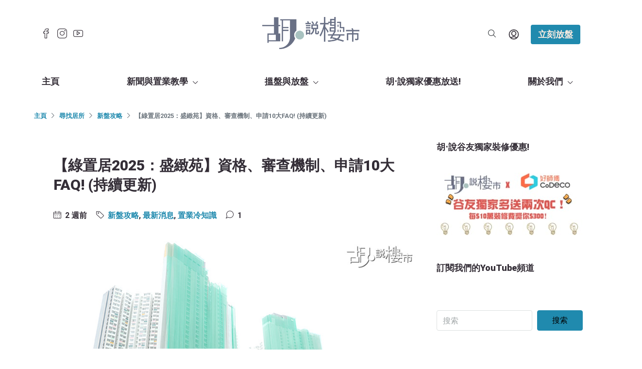

--- FILE ---
content_type: text/html; charset=UTF-8
request_url: https://www.wuchatprop.com.hk/%E7%B6%A0%E7%BD%AE%E5%B1%85/
body_size: 64464
content:
<!doctype html>
<html lang="zh-HK">
<head>
	<meta charset="UTF-8" />
	<meta name="viewport" content="width=device-width, initial-scale=1.0" />
	<link rel="profile" href="https://gmpg.org/xfn/11" />
    <meta name="format-detection" content="telephone=no">
	<meta name='robots' content='index, follow, max-image-preview:large, max-snippet:-1, max-video-preview:-1' />

	<!-- This site is optimized with the Yoast SEO plugin v22.2 - https://yoast.com/wordpress/plugins/seo/ -->
	<title>【綠置居2025：盛緻苑】資格、審查機制、申請10大FAQ! (持續更新) | 胡‧說樓市</title>
	<meta name="description" content="各大報章今日引述消息人士指，下期綠置居將於2026年第二季推出，將會首次跟新居屋及白居二聯合申請，預計只提供一個屋苑：九龍灣盛緻苑，預計位置為上期的宏緻苑旁邊，以市價六折發售，亦即售價介乎168萬至354萬元，本文將詳細分析揀樓及申請機制!" />
	<link rel="canonical" href="https://www.wuchatprop.com.hk/綠置居/" />
	<meta property="og:locale" content="zh_HK" />
	<meta property="og:type" content="article" />
	<meta property="og:title" content="【綠置居2025：盛緻苑】資格、審查機制、申請10大FAQ! (持續更新) | 胡‧說樓市" />
	<meta property="og:description" content="各大報章今日引述消息人士指，下期綠置居將於2026年第二季推出，將會首次跟新居屋及白居二聯合申請，預計只提供一個屋苑：九龍灣盛緻苑，預計位置為上期的宏緻苑旁邊，以市價六折發售，亦即售價介乎168萬至354萬元，本文將詳細分析揀樓及申請機制!" />
	<meta property="og:url" content="https://www.wuchatprop.com.hk/綠置居/" />
	<meta property="og:site_name" content="胡‧說樓市" />
	<meta property="article:publisher" content="https://www.facebook.com/wukwokwai.chatprop/" />
	<meta property="article:published_time" content="2026-01-08T08:41:32+00:00" />
	<meta property="article:modified_time" content="2026-01-08T08:41:32+00:00" />
	<meta property="og:image" content="https://www.wuchatprop.com.hk/wp-content/uploads/2025/10/web_2.jpg" />
	<meta property="og:image:width" content="900" />
	<meta property="og:image:height" content="450" />
	<meta property="og:image:type" content="image/jpeg" />
	<meta name="author" content="henrychan" />
	<meta name="twitter:card" content="summary_large_image" />
	<meta name="twitter:label1" content="作者" />
	<meta name="twitter:data1" content="henrychan" />
	<meta name="twitter:label2" content="預計閱讀時間" />
	<meta name="twitter:data2" content="8 分鐘" />
	<!-- / Yoast SEO plugin. -->


<link rel='dns-prefetch' href='//fonts.googleapis.com' />
<link rel='preconnect' href='https://fonts.gstatic.com' crossorigin />
<link rel="alternate" type="application/rss+xml" title="訂閱《胡‧說樓市》&raquo; 資訊提供" href="https://www.wuchatprop.com.hk/feed/" />
<link rel="alternate" type="application/rss+xml" title="訂閱《胡‧說樓市》&raquo; 留言的資訊提供" href="https://www.wuchatprop.com.hk/comments/feed/" />
<link rel="alternate" type="application/rss+xml" title="訂閱《胡‧說樓市 》&raquo;〈【綠置居2025：盛緻苑】資格、審查機制、申請10大FAQ! (持續更新)〉留言的資訊提供" href="https://www.wuchatprop.com.hk/%E7%B6%A0%E7%BD%AE%E5%B1%85/feed/" />
<script type="text/javascript">
/* <![CDATA[ */
window._wpemojiSettings = {"baseUrl":"https:\/\/s.w.org\/images\/core\/emoji\/14.0.0\/72x72\/","ext":".png","svgUrl":"https:\/\/s.w.org\/images\/core\/emoji\/14.0.0\/svg\/","svgExt":".svg","source":{"concatemoji":"https:\/\/www.wuchatprop.com.hk\/wp-includes\/js\/wp-emoji-release.min.js?ver=6.4.7"}};
/*! This file is auto-generated */
!function(i,n){var o,s,e;function c(e){try{var t={supportTests:e,timestamp:(new Date).valueOf()};sessionStorage.setItem(o,JSON.stringify(t))}catch(e){}}function p(e,t,n){e.clearRect(0,0,e.canvas.width,e.canvas.height),e.fillText(t,0,0);var t=new Uint32Array(e.getImageData(0,0,e.canvas.width,e.canvas.height).data),r=(e.clearRect(0,0,e.canvas.width,e.canvas.height),e.fillText(n,0,0),new Uint32Array(e.getImageData(0,0,e.canvas.width,e.canvas.height).data));return t.every(function(e,t){return e===r[t]})}function u(e,t,n){switch(t){case"flag":return n(e,"\ud83c\udff3\ufe0f\u200d\u26a7\ufe0f","\ud83c\udff3\ufe0f\u200b\u26a7\ufe0f")?!1:!n(e,"\ud83c\uddfa\ud83c\uddf3","\ud83c\uddfa\u200b\ud83c\uddf3")&&!n(e,"\ud83c\udff4\udb40\udc67\udb40\udc62\udb40\udc65\udb40\udc6e\udb40\udc67\udb40\udc7f","\ud83c\udff4\u200b\udb40\udc67\u200b\udb40\udc62\u200b\udb40\udc65\u200b\udb40\udc6e\u200b\udb40\udc67\u200b\udb40\udc7f");case"emoji":return!n(e,"\ud83e\udef1\ud83c\udffb\u200d\ud83e\udef2\ud83c\udfff","\ud83e\udef1\ud83c\udffb\u200b\ud83e\udef2\ud83c\udfff")}return!1}function f(e,t,n){var r="undefined"!=typeof WorkerGlobalScope&&self instanceof WorkerGlobalScope?new OffscreenCanvas(300,150):i.createElement("canvas"),a=r.getContext("2d",{willReadFrequently:!0}),o=(a.textBaseline="top",a.font="600 32px Arial",{});return e.forEach(function(e){o[e]=t(a,e,n)}),o}function t(e){var t=i.createElement("script");t.src=e,t.defer=!0,i.head.appendChild(t)}"undefined"!=typeof Promise&&(o="wpEmojiSettingsSupports",s=["flag","emoji"],n.supports={everything:!0,everythingExceptFlag:!0},e=new Promise(function(e){i.addEventListener("DOMContentLoaded",e,{once:!0})}),new Promise(function(t){var n=function(){try{var e=JSON.parse(sessionStorage.getItem(o));if("object"==typeof e&&"number"==typeof e.timestamp&&(new Date).valueOf()<e.timestamp+604800&&"object"==typeof e.supportTests)return e.supportTests}catch(e){}return null}();if(!n){if("undefined"!=typeof Worker&&"undefined"!=typeof OffscreenCanvas&&"undefined"!=typeof URL&&URL.createObjectURL&&"undefined"!=typeof Blob)try{var e="postMessage("+f.toString()+"("+[JSON.stringify(s),u.toString(),p.toString()].join(",")+"));",r=new Blob([e],{type:"text/javascript"}),a=new Worker(URL.createObjectURL(r),{name:"wpTestEmojiSupports"});return void(a.onmessage=function(e){c(n=e.data),a.terminate(),t(n)})}catch(e){}c(n=f(s,u,p))}t(n)}).then(function(e){for(var t in e)n.supports[t]=e[t],n.supports.everything=n.supports.everything&&n.supports[t],"flag"!==t&&(n.supports.everythingExceptFlag=n.supports.everythingExceptFlag&&n.supports[t]);n.supports.everythingExceptFlag=n.supports.everythingExceptFlag&&!n.supports.flag,n.DOMReady=!1,n.readyCallback=function(){n.DOMReady=!0}}).then(function(){return e}).then(function(){var e;n.supports.everything||(n.readyCallback(),(e=n.source||{}).concatemoji?t(e.concatemoji):e.wpemoji&&e.twemoji&&(t(e.twemoji),t(e.wpemoji)))}))}((window,document),window._wpemojiSettings);
/* ]]> */
</script>
<link rel='stylesheet' id='formidable-css' href='https://www.wuchatprop.com.hk/wp-content/plugins/formidable/css/formidableforms.css?ver=371109' type='text/css' media='all' />
<link rel='stylesheet' id='bdt-uikit-css' href='https://www.wuchatprop.com.hk/wp-content/plugins/bdthemes-element-pack/assets/css/bdt-uikit.css?ver=3.7.2' type='text/css' media='all' />
<link rel='stylesheet' id='element-pack-site-css' href='https://www.wuchatprop.com.hk/wp-content/plugins/bdthemes-element-pack/assets/css/element-pack-site.css?ver=5.11.1' type='text/css' media='all' />
<link rel='stylesheet' id='premium-addons-css' href='https://www.wuchatprop.com.hk/wp-content/plugins/premium-addons-for-elementor/assets/frontend/min-css/premium-addons.min.css?ver=4.10.28' type='text/css' media='all' />
<style id='wp-emoji-styles-inline-css' type='text/css'>

	img.wp-smiley, img.emoji {
		display: inline !important;
		border: none !important;
		box-shadow: none !important;
		height: 1em !important;
		width: 1em !important;
		margin: 0 0.07em !important;
		vertical-align: -0.1em !important;
		background: none !important;
		padding: 0 !important;
	}
</style>
<link rel='stylesheet' id='wp-block-library-css' href='https://www.wuchatprop.com.hk/wp-includes/css/dist/block-library/style.min.css?ver=6.4.7' type='text/css' media='all' />
<link rel='stylesheet' id='uagb-block-css-css' href='https://www.wuchatprop.com.hk/wp-content/plugins/ultimate-addons-for-gutenberg/dist/blocks.style.css?ver=1.22.2' type='text/css' media='all' />
<style id='classic-theme-styles-inline-css' type='text/css'>
/*! This file is auto-generated */
.wp-block-button__link{color:#fff;background-color:#32373c;border-radius:9999px;box-shadow:none;text-decoration:none;padding:calc(.667em + 2px) calc(1.333em + 2px);font-size:1.125em}.wp-block-file__button{background:#32373c;color:#fff;text-decoration:none}
</style>
<style id='global-styles-inline-css' type='text/css'>
body{--wp--preset--color--black: #000000;--wp--preset--color--cyan-bluish-gray: #abb8c3;--wp--preset--color--white: #ffffff;--wp--preset--color--pale-pink: #f78da7;--wp--preset--color--vivid-red: #cf2e2e;--wp--preset--color--luminous-vivid-orange: #ff6900;--wp--preset--color--luminous-vivid-amber: #fcb900;--wp--preset--color--light-green-cyan: #7bdcb5;--wp--preset--color--vivid-green-cyan: #00d084;--wp--preset--color--pale-cyan-blue: #8ed1fc;--wp--preset--color--vivid-cyan-blue: #0693e3;--wp--preset--color--vivid-purple: #9b51e0;--wp--preset--gradient--vivid-cyan-blue-to-vivid-purple: linear-gradient(135deg,rgba(6,147,227,1) 0%,rgb(155,81,224) 100%);--wp--preset--gradient--light-green-cyan-to-vivid-green-cyan: linear-gradient(135deg,rgb(122,220,180) 0%,rgb(0,208,130) 100%);--wp--preset--gradient--luminous-vivid-amber-to-luminous-vivid-orange: linear-gradient(135deg,rgba(252,185,0,1) 0%,rgba(255,105,0,1) 100%);--wp--preset--gradient--luminous-vivid-orange-to-vivid-red: linear-gradient(135deg,rgba(255,105,0,1) 0%,rgb(207,46,46) 100%);--wp--preset--gradient--very-light-gray-to-cyan-bluish-gray: linear-gradient(135deg,rgb(238,238,238) 0%,rgb(169,184,195) 100%);--wp--preset--gradient--cool-to-warm-spectrum: linear-gradient(135deg,rgb(74,234,220) 0%,rgb(151,120,209) 20%,rgb(207,42,186) 40%,rgb(238,44,130) 60%,rgb(251,105,98) 80%,rgb(254,248,76) 100%);--wp--preset--gradient--blush-light-purple: linear-gradient(135deg,rgb(255,206,236) 0%,rgb(152,150,240) 100%);--wp--preset--gradient--blush-bordeaux: linear-gradient(135deg,rgb(254,205,165) 0%,rgb(254,45,45) 50%,rgb(107,0,62) 100%);--wp--preset--gradient--luminous-dusk: linear-gradient(135deg,rgb(255,203,112) 0%,rgb(199,81,192) 50%,rgb(65,88,208) 100%);--wp--preset--gradient--pale-ocean: linear-gradient(135deg,rgb(255,245,203) 0%,rgb(182,227,212) 50%,rgb(51,167,181) 100%);--wp--preset--gradient--electric-grass: linear-gradient(135deg,rgb(202,248,128) 0%,rgb(113,206,126) 100%);--wp--preset--gradient--midnight: linear-gradient(135deg,rgb(2,3,129) 0%,rgb(40,116,252) 100%);--wp--preset--font-size--small: 13px;--wp--preset--font-size--medium: 20px;--wp--preset--font-size--large: 36px;--wp--preset--font-size--x-large: 42px;--wp--preset--spacing--20: 0.44rem;--wp--preset--spacing--30: 0.67rem;--wp--preset--spacing--40: 1rem;--wp--preset--spacing--50: 1.5rem;--wp--preset--spacing--60: 2.25rem;--wp--preset--spacing--70: 3.38rem;--wp--preset--spacing--80: 5.06rem;--wp--preset--shadow--natural: 6px 6px 9px rgba(0, 0, 0, 0.2);--wp--preset--shadow--deep: 12px 12px 50px rgba(0, 0, 0, 0.4);--wp--preset--shadow--sharp: 6px 6px 0px rgba(0, 0, 0, 0.2);--wp--preset--shadow--outlined: 6px 6px 0px -3px rgba(255, 255, 255, 1), 6px 6px rgba(0, 0, 0, 1);--wp--preset--shadow--crisp: 6px 6px 0px rgba(0, 0, 0, 1);}:where(.is-layout-flex){gap: 0.5em;}:where(.is-layout-grid){gap: 0.5em;}body .is-layout-flow > .alignleft{float: left;margin-inline-start: 0;margin-inline-end: 2em;}body .is-layout-flow > .alignright{float: right;margin-inline-start: 2em;margin-inline-end: 0;}body .is-layout-flow > .aligncenter{margin-left: auto !important;margin-right: auto !important;}body .is-layout-constrained > .alignleft{float: left;margin-inline-start: 0;margin-inline-end: 2em;}body .is-layout-constrained > .alignright{float: right;margin-inline-start: 2em;margin-inline-end: 0;}body .is-layout-constrained > .aligncenter{margin-left: auto !important;margin-right: auto !important;}body .is-layout-constrained > :where(:not(.alignleft):not(.alignright):not(.alignfull)){max-width: var(--wp--style--global--content-size);margin-left: auto !important;margin-right: auto !important;}body .is-layout-constrained > .alignwide{max-width: var(--wp--style--global--wide-size);}body .is-layout-flex{display: flex;}body .is-layout-flex{flex-wrap: wrap;align-items: center;}body .is-layout-flex > *{margin: 0;}body .is-layout-grid{display: grid;}body .is-layout-grid > *{margin: 0;}:where(.wp-block-columns.is-layout-flex){gap: 2em;}:where(.wp-block-columns.is-layout-grid){gap: 2em;}:where(.wp-block-post-template.is-layout-flex){gap: 1.25em;}:where(.wp-block-post-template.is-layout-grid){gap: 1.25em;}.has-black-color{color: var(--wp--preset--color--black) !important;}.has-cyan-bluish-gray-color{color: var(--wp--preset--color--cyan-bluish-gray) !important;}.has-white-color{color: var(--wp--preset--color--white) !important;}.has-pale-pink-color{color: var(--wp--preset--color--pale-pink) !important;}.has-vivid-red-color{color: var(--wp--preset--color--vivid-red) !important;}.has-luminous-vivid-orange-color{color: var(--wp--preset--color--luminous-vivid-orange) !important;}.has-luminous-vivid-amber-color{color: var(--wp--preset--color--luminous-vivid-amber) !important;}.has-light-green-cyan-color{color: var(--wp--preset--color--light-green-cyan) !important;}.has-vivid-green-cyan-color{color: var(--wp--preset--color--vivid-green-cyan) !important;}.has-pale-cyan-blue-color{color: var(--wp--preset--color--pale-cyan-blue) !important;}.has-vivid-cyan-blue-color{color: var(--wp--preset--color--vivid-cyan-blue) !important;}.has-vivid-purple-color{color: var(--wp--preset--color--vivid-purple) !important;}.has-black-background-color{background-color: var(--wp--preset--color--black) !important;}.has-cyan-bluish-gray-background-color{background-color: var(--wp--preset--color--cyan-bluish-gray) !important;}.has-white-background-color{background-color: var(--wp--preset--color--white) !important;}.has-pale-pink-background-color{background-color: var(--wp--preset--color--pale-pink) !important;}.has-vivid-red-background-color{background-color: var(--wp--preset--color--vivid-red) !important;}.has-luminous-vivid-orange-background-color{background-color: var(--wp--preset--color--luminous-vivid-orange) !important;}.has-luminous-vivid-amber-background-color{background-color: var(--wp--preset--color--luminous-vivid-amber) !important;}.has-light-green-cyan-background-color{background-color: var(--wp--preset--color--light-green-cyan) !important;}.has-vivid-green-cyan-background-color{background-color: var(--wp--preset--color--vivid-green-cyan) !important;}.has-pale-cyan-blue-background-color{background-color: var(--wp--preset--color--pale-cyan-blue) !important;}.has-vivid-cyan-blue-background-color{background-color: var(--wp--preset--color--vivid-cyan-blue) !important;}.has-vivid-purple-background-color{background-color: var(--wp--preset--color--vivid-purple) !important;}.has-black-border-color{border-color: var(--wp--preset--color--black) !important;}.has-cyan-bluish-gray-border-color{border-color: var(--wp--preset--color--cyan-bluish-gray) !important;}.has-white-border-color{border-color: var(--wp--preset--color--white) !important;}.has-pale-pink-border-color{border-color: var(--wp--preset--color--pale-pink) !important;}.has-vivid-red-border-color{border-color: var(--wp--preset--color--vivid-red) !important;}.has-luminous-vivid-orange-border-color{border-color: var(--wp--preset--color--luminous-vivid-orange) !important;}.has-luminous-vivid-amber-border-color{border-color: var(--wp--preset--color--luminous-vivid-amber) !important;}.has-light-green-cyan-border-color{border-color: var(--wp--preset--color--light-green-cyan) !important;}.has-vivid-green-cyan-border-color{border-color: var(--wp--preset--color--vivid-green-cyan) !important;}.has-pale-cyan-blue-border-color{border-color: var(--wp--preset--color--pale-cyan-blue) !important;}.has-vivid-cyan-blue-border-color{border-color: var(--wp--preset--color--vivid-cyan-blue) !important;}.has-vivid-purple-border-color{border-color: var(--wp--preset--color--vivid-purple) !important;}.has-vivid-cyan-blue-to-vivid-purple-gradient-background{background: var(--wp--preset--gradient--vivid-cyan-blue-to-vivid-purple) !important;}.has-light-green-cyan-to-vivid-green-cyan-gradient-background{background: var(--wp--preset--gradient--light-green-cyan-to-vivid-green-cyan) !important;}.has-luminous-vivid-amber-to-luminous-vivid-orange-gradient-background{background: var(--wp--preset--gradient--luminous-vivid-amber-to-luminous-vivid-orange) !important;}.has-luminous-vivid-orange-to-vivid-red-gradient-background{background: var(--wp--preset--gradient--luminous-vivid-orange-to-vivid-red) !important;}.has-very-light-gray-to-cyan-bluish-gray-gradient-background{background: var(--wp--preset--gradient--very-light-gray-to-cyan-bluish-gray) !important;}.has-cool-to-warm-spectrum-gradient-background{background: var(--wp--preset--gradient--cool-to-warm-spectrum) !important;}.has-blush-light-purple-gradient-background{background: var(--wp--preset--gradient--blush-light-purple) !important;}.has-blush-bordeaux-gradient-background{background: var(--wp--preset--gradient--blush-bordeaux) !important;}.has-luminous-dusk-gradient-background{background: var(--wp--preset--gradient--luminous-dusk) !important;}.has-pale-ocean-gradient-background{background: var(--wp--preset--gradient--pale-ocean) !important;}.has-electric-grass-gradient-background{background: var(--wp--preset--gradient--electric-grass) !important;}.has-midnight-gradient-background{background: var(--wp--preset--gradient--midnight) !important;}.has-small-font-size{font-size: var(--wp--preset--font-size--small) !important;}.has-medium-font-size{font-size: var(--wp--preset--font-size--medium) !important;}.has-large-font-size{font-size: var(--wp--preset--font-size--large) !important;}.has-x-large-font-size{font-size: var(--wp--preset--font-size--x-large) !important;}
.wp-block-navigation a:where(:not(.wp-element-button)){color: inherit;}
:where(.wp-block-post-template.is-layout-flex){gap: 1.25em;}:where(.wp-block-post-template.is-layout-grid){gap: 1.25em;}
:where(.wp-block-columns.is-layout-flex){gap: 2em;}:where(.wp-block-columns.is-layout-grid){gap: 2em;}
.wp-block-pullquote{font-size: 1.5em;line-height: 1.6;}
</style>
<link rel='stylesheet' id='redux-extendify-styles-css' href='https://www.wuchatprop.com.hk/wp-content/plugins/redux-framework/redux-core/assets/css/extendify-utilities.css?ver=4.4.11' type='text/css' media='all' />
<link rel='stylesheet' id='crp-style-rounded-thumbs-css' href='https://www.wuchatprop.com.hk/wp-content/plugins/contextual-related-posts/css/rounded-thumbs.min.css?ver=1.0.1' type='text/css' media='all' />
<style id='crp-style-rounded-thumbs-inline-css' type='text/css'>

			.crp_related a {
			  width: 300px;
			  height: 150px;
			  text-decoration: none;
			}
			.crp_related img {
			  max-width: 300px;
			  margin: auto;
			}
			.crp_related .crp_title {
			  width: 100%;
			}
			
</style>
<link rel='stylesheet' id='woocommerce-layout-css' href='https://www.wuchatprop.com.hk/wp-content/plugins/woocommerce/assets/css/woocommerce-layout.css?ver=8.4.2' type='text/css' media='all' />
<link rel='stylesheet' id='woocommerce-smallscreen-css' href='https://www.wuchatprop.com.hk/wp-content/plugins/woocommerce/assets/css/woocommerce-smallscreen.css?ver=8.4.2' type='text/css' media='only screen and (max-width: 768px)' />
<link rel='stylesheet' id='woocommerce-general-css' href='https://www.wuchatprop.com.hk/wp-content/plugins/woocommerce/assets/css/woocommerce.css?ver=8.4.2' type='text/css' media='all' />
<style id='woocommerce-inline-inline-css' type='text/css'>
.woocommerce form .form-row .required { visibility: visible; }
</style>
<link rel='stylesheet' id='wpfront-scroll-top-css' href='https://www.wuchatprop.com.hk/wp-content/plugins/wpfront-scroll-top/css/wpfront-scroll-top.min.css?ver=2.0.7.08086' type='text/css' media='all' />
<link rel='stylesheet' id='mc4wp-form-basic-css' href='https://www.wuchatprop.com.hk/wp-content/plugins/mailchimp-for-wp/assets/css/form-basic.css?ver=4.9.10' type='text/css' media='all' />
<link rel='stylesheet' id='houzez-woocommerce-css' href='https://www.wuchatprop.com.hk/wp-content/themes/houzez/css/woocommerce.css?ver=6.4.7' type='text/css' media='all' />
<link rel='stylesheet' id='bootstrap-css' href='https://www.wuchatprop.com.hk/wp-content/themes/houzez/css/bootstrap.min.css?ver=4.5.0' type='text/css' media='all' />
<link rel='stylesheet' id='bootstrap-select-css' href='https://www.wuchatprop.com.hk/wp-content/themes/houzez/css/bootstrap-select.min.css?ver=1.13.18' type='text/css' media='all' />
<link rel='stylesheet' id='font-awesome-5-all-css' href='https://www.wuchatprop.com.hk/wp-content/plugins/elementor/assets/lib/font-awesome/css/all.min.css?ver=4.10.28' type='text/css' media='all' />
<link rel='stylesheet' id='houzez-icons-css' href='https://www.wuchatprop.com.hk/wp-content/themes/houzez/css/icons.css?ver=2.3.8' type='text/css' media='all' />
<link rel='stylesheet' id='slick-min-css' href='https://www.wuchatprop.com.hk/wp-content/themes/houzez/css/slick-min.css?ver=2.3.8' type='text/css' media='all' />
<link rel='stylesheet' id='slick-theme-min-css' href='https://www.wuchatprop.com.hk/wp-content/themes/houzez/css/slick-theme-min.css?ver=2.3.8' type='text/css' media='all' />
<link rel='stylesheet' id='jquery-ui-css' href='https://www.wuchatprop.com.hk/wp-content/themes/houzez/css/jquery-ui.min.css?ver=1.12.1' type='text/css' media='all' />
<link rel='stylesheet' id='radio-checkbox-css' href='https://www.wuchatprop.com.hk/wp-content/themes/houzez/css/radio-checkbox-min.css?ver=2.3.8' type='text/css' media='all' />
<link rel='stylesheet' id='bootstrap-datepicker-css' href='https://www.wuchatprop.com.hk/wp-content/themes/houzez/css/bootstrap-datepicker.min.css?ver=1.8.0' type='text/css' media='all' />
<link rel='stylesheet' id='houzez-main-css' href='https://www.wuchatprop.com.hk/wp-content/themes/houzez/css/main.css?ver=2.3.8' type='text/css' media='all' />
<link rel='stylesheet' id='houzez-styling-options-css' href='https://www.wuchatprop.com.hk/wp-content/themes/houzez/css/styling-options.css?ver=2.3.8' type='text/css' media='all' />
<link rel='stylesheet' id='houzez-style-css' href='https://www.wuchatprop.com.hk/wp-content/themes/houzez/style.css?ver=2.3.8' type='text/css' media='all' />
<style id='houzez-style-inline-css' type='text/css'>

        body {
            font-family: Roboto;
            font-size: 16px;
            font-weight: 700;
            line-height: 25px;
            text-align: left;
            text-transform: none;
        }
        .main-nav,
        .dropdown-menu,
        .login-register,
        .btn.btn-create-listing,
        .logged-in-nav,
        .btn-phone-number {
          font-family: Roboto;
          font-size: 18px;
          font-weight: 900;
          text-align: left;
          text-transform: uppercase;
        }

        .btn,
        .form-control,
        .bootstrap-select .text,
        .sort-by-title,
        .woocommerce ul.products li.product .button {
          font-family: Roboto;
          font-size: 16px; 
        }
        
        h1, h2, h3, h4, h5, h6, .item-title {
          font-family: Roboto;
          font-weight: 900;
          text-transform: capitalize;
        }

        .post-content-wrap h1, .post-content-wrap h2, .post-content-wrap h3, .post-content-wrap h4, .post-content-wrap h5, .post-content-wrap h6 {
          font-weight: 900;
          text-transform: capitalize;
          text-align: inherit; 
        }

        .top-bar-wrap {
            font-family: Roboto;
            font-size: 18px;
            font-weight: 900;
            line-height: 25px;
            text-align: left;
            text-transform: none;   
        }
        .footer-wrap {
            font-family: Roboto;
            font-size: 14px;
            font-weight: 500;
            line-height: 25px;
            text-align: left;
            text-transform: none;
        }
        
        .header-v1 .header-inner-wrap,
        .header-v1 .navbar-logged-in-wrap {
            line-height: 60px;
            height: 60px; 
        }
        .header-v2 .header-top .navbar {
          height: 110px; 
        }

        .header-v2 .header-bottom .header-inner-wrap,
        .header-v2 .header-bottom .navbar-logged-in-wrap {
          line-height: 54px;
          height: 54px; 
        }

        .header-v3 .header-top .header-inner-wrap,
        .header-v3 .header-top .header-contact-wrap {
          height: 80px;
          line-height: 80px; 
        }
        .header-v3 .header-bottom .header-inner-wrap,
        .header-v3 .header-bottom .navbar-logged-in-wrap {
          line-height: 54px;
          height: 54px; 
        }
        .header-v4 .header-inner-wrap,
        .header-v4 .navbar-logged-in-wrap {
          line-height: 90px;
          height: 90px; 
        }
        .header-v5 .header-top .header-inner-wrap,
        .header-v5 .header-top .navbar-logged-in-wrap {
          line-height: 140px;
          height: 140px; 
        }
        .header-v5 .header-bottom .header-inner-wrap {
          line-height: 54px;
          height: 54px; 
        }
        .header-v6 .header-inner-wrap,
        .header-v6 .navbar-logged-in-wrap {
          height: 60px;
          line-height: 60px; 
        }
    
      body,
      #main-wrap,
      .fw-property-documents-wrap h3 span, 
      .fw-property-details-wrap h3 span {
        background-color: #ffffff; 
      }

       body,
      .form-control,
      .bootstrap-select .text,
      .item-title a,
      .listing-tabs .nav-tabs .nav-link,
      .item-wrap-v2 .item-amenities li span,
      .item-wrap-v2 .item-amenities li:before,
      .item-parallax-wrap .item-price-wrap,
      .list-view .item-body .item-price-wrap,
      .property-slider-item .item-price-wrap,
      .page-title-wrap .item-price-wrap,
      .agent-information .agent-phone span a,
      .property-overview-wrap ul li strong,
      .mobile-property-title .item-price-wrap .item-price,
      .fw-property-features-left li a,
      .lightbox-content-wrap .item-price-wrap,
      .blog-post-item-v1 .blog-post-title h3 a,
      .blog-post-content-widget h4 a,
      .property-item-widget .right-property-item-widget-wrap .item-price-wrap,
      .login-register-form .modal-header .login-register-tabs .nav-link.active,
      .agent-list-wrap .agent-list-content h2 a,
      .agent-list-wrap .agent-list-contact li a,
      .agent-contacts-wrap li a,
      .menu-edit-property li a,
      .statistic-referrals-list li a,
      .chart-nav .nav-pills .nav-link,
      .dashboard-table-properties td .property-payment-status,
      .dashboard-mobile-edit-menu-wrap .bootstrap-select > .dropdown-toggle.bs-placeholder,
      .payment-method-block .radio-tab .control-text,
      .post-title-wrap h2 a,
      .lead-nav-tab.nav-pills .nav-link,
      .deals-nav-tab.nav-pills .nav-link,
      .btn-light-grey-outlined:hover,
      button:not(.bs-placeholder) .filter-option-inner-inner,
      .fw-property-floor-plans-wrap .floor-plans-tabs a,
      .products > .product > .item-body > a,
      .woocommerce ul.products li.product .price,
      .woocommerce div.product p.price, 
      .woocommerce div.product span.price,
      .woocommerce #reviews #comments ol.commentlist li .meta,
      .woocommerce-MyAccount-navigation ul li a {
       color: #342e37; 
     }


    
      a,
      a:hover,
      a:active,
      a:focus,
      .primary-text,
      .btn-clear,
      .btn-apply,
      .btn-primary-outlined,
      .btn-primary-outlined:before,
      .item-title a:hover,
      .sort-by .bootstrap-select .bs-placeholder,
      .sort-by .bootstrap-select > .btn,
      .sort-by .bootstrap-select > .btn:active,
      .page-link,
      .page-link:hover,
      .accordion-title:before,
      .blog-post-content-widget h4 a:hover,
      .agent-list-wrap .agent-list-content h2 a:hover,
      .agent-list-wrap .agent-list-contact li a:hover,
      .agent-contacts-wrap li a:hover,
      .agent-nav-wrap .nav-pills .nav-link,
      .dashboard-side-menu-wrap .side-menu-dropdown a.active,
      .menu-edit-property li a.active,
      .menu-edit-property li a:hover,
      .dashboard-statistic-block h3 .fa,
      .statistic-referrals-list li a:hover,
      .chart-nav .nav-pills .nav-link.active,
      .board-message-icon-wrap.active,
      .post-title-wrap h2 a:hover,
      .listing-switch-view .switch-btn.active,
      .item-wrap-v6 .item-price-wrap,
      .listing-v6 .list-view .item-body .item-price-wrap,
      .woocommerce nav.woocommerce-pagination ul li a, 
      .woocommerce nav.woocommerce-pagination ul li span,
      .woocommerce-MyAccount-navigation ul li a:hover {
        color: #208aae; 
      }
      .agent-list-position a {
        color: #208aae!important; 
      }

      .control input:checked ~ .control__indicator,
      .top-banner-wrap .nav-pills .nav-link,
      .btn-primary-outlined:hover,
      .page-item.active .page-link,
      .slick-prev:hover,
      .slick-prev:focus,
      .slick-next:hover,
      .slick-next:focus,
      .mobile-property-tools .nav-pills .nav-link.active,
      .login-register-form .modal-header,
      .agent-nav-wrap .nav-pills .nav-link.active,
      .board-message-icon-wrap .notification-circle,
      .primary-label,
      .fc-event, .fc-event-dot,
      .compare-table .table-hover > tbody > tr:hover,
      .post-tag,
      .datepicker table tr td.active.active,
      .datepicker table tr td.active.disabled,
      .datepicker table tr td.active.disabled.active,
      .datepicker table tr td.active.disabled.disabled,
      .datepicker table tr td.active.disabled:active,
      .datepicker table tr td.active.disabled:hover,
      .datepicker table tr td.active.disabled:hover.active,
      .datepicker table tr td.active.disabled:hover.disabled,
      .datepicker table tr td.active.disabled:hover:active,
      .datepicker table tr td.active.disabled:hover:hover,
      .datepicker table tr td.active.disabled:hover[disabled],
      .datepicker table tr td.active.disabled[disabled],
      .datepicker table tr td.active:active,
      .datepicker table tr td.active:hover,
      .datepicker table tr td.active:hover.active,
      .datepicker table tr td.active:hover.disabled,
      .datepicker table tr td.active:hover:active,
      .datepicker table tr td.active:hover:hover,
      .datepicker table tr td.active:hover[disabled],
      .datepicker table tr td.active[disabled],
      .ui-slider-horizontal .ui-slider-range {
        background-color: #208aae; 
      }

      .control input:checked ~ .control__indicator,
      .btn-primary-outlined,
      .page-item.active .page-link,
      .mobile-property-tools .nav-pills .nav-link.active,
      .agent-nav-wrap .nav-pills .nav-link,
      .agent-nav-wrap .nav-pills .nav-link.active,
      .chart-nav .nav-pills .nav-link.active,
      .dashaboard-snake-nav .step-block.active,
      .fc-event,
      .fc-event-dot {
        border-color: #208aae; 
      }

      .slick-arrow:hover {
        background-color: rgba(32,138,174,1); 
      }

      .slick-arrow {
        background-color: #208aae; 
      }

      .property-banner .nav-pills .nav-link.active {
        background-color: rgba(32,138,174,1) !important; 
      }

      .property-navigation-wrap a.active {
        color: #208aae;
        -webkit-box-shadow: inset 0 -3px #208aae;
        box-shadow: inset 0 -3px #208aae; 
      }

      .btn-primary,
      .fc-button-primary,
      .woocommerce nav.woocommerce-pagination ul li a:focus, 
      .woocommerce nav.woocommerce-pagination ul li a:hover, 
      .woocommerce nav.woocommerce-pagination ul li span.current {
        color: #fff;
        background-color: #208aae;
        border-color: #208aae; 
      }
      .btn-primary:focus, .btn-primary:focus:active,
      .fc-button-primary:focus,
      .fc-button-primary:focus:active {
        color: #fff;
        background-color: #208aae;
        border-color: #208aae; 
      }
      .btn-primary:hover,
      .fc-button-primary:hover {
        color: #fff;
        background-color: #208aae;
        border-color: #208aae; 
      }
      .btn-primary:active, 
      .btn-primary:not(:disabled):not(:disabled):active,
      .fc-button-primary:active,
      .fc-button-primary:not(:disabled):not(:disabled):active {
        color: #fff;
        background-color: #208aae;
        border-color: #208aae; 
      }

      .btn-secondary,
      .woocommerce span.onsale,
      .woocommerce ul.products li.product .button,
      .woocommerce #respond input#submit.alt, 
      .woocommerce a.button.alt, 
      .woocommerce button.button.alt, 
      .woocommerce input.button.alt,
      .woocommerce #review_form #respond .form-submit input,
      .woocommerce #respond input#submit, 
      .woocommerce a.button, 
      .woocommerce button.button, 
      .woocommerce input.button {
        color: #fff;
        background-color: #208aae;
        border-color: #208aae; 
      }
      .woocommerce ul.products li.product .button:focus,
      .woocommerce ul.products li.product .button:active,
      .woocommerce #respond input#submit.alt:focus, 
      .woocommerce a.button.alt:focus, 
      .woocommerce button.button.alt:focus, 
      .woocommerce input.button.alt:focus,
      .woocommerce #respond input#submit.alt:active, 
      .woocommerce a.button.alt:active, 
      .woocommerce button.button.alt:active, 
      .woocommerce input.button.alt:active,
      .woocommerce #review_form #respond .form-submit input:focus,
      .woocommerce #review_form #respond .form-submit input:active,
      .woocommerce #respond input#submit:active, 
      .woocommerce a.button:active, 
      .woocommerce button.button:active, 
      .woocommerce input.button:active,
      .woocommerce #respond input#submit:focus, 
      .woocommerce a.button:focus, 
      .woocommerce button.button:focus, 
      .woocommerce input.button:focus {
        color: #fff;
        background-color: #208aae;
        border-color: #208aae; 
      }
      .btn-secondary:hover,
      .woocommerce ul.products li.product .button:hover,
      .woocommerce #respond input#submit.alt:hover, 
      .woocommerce a.button.alt:hover, 
      .woocommerce button.button.alt:hover, 
      .woocommerce input.button.alt:hover,
      .woocommerce #review_form #respond .form-submit input:hover,
      .woocommerce #respond input#submit:hover, 
      .woocommerce a.button:hover, 
      .woocommerce button.button:hover, 
      .woocommerce input.button:hover {
        color: #fff;
        background-color: #0d2149;
        border-color: #0d2149; 
      }
      .btn-secondary:active, 
      .btn-secondary:not(:disabled):not(:disabled):active {
        color: #fff;
        background-color: #0d2149;
        border-color: #0d2149; 
      }

      .btn-primary-outlined {
        color: #208aae;
        background-color: transparent;
        border-color: #208aae; 
      }
      .btn-primary-outlined:focus, .btn-primary-outlined:focus:active {
        color: #208aae;
        background-color: transparent;
        border-color: #208aae; 
      }
      .btn-primary-outlined:hover {
        color: #fff;
        background-color: #208aae;
        border-color: #208aae; 
      }
      .btn-primary-outlined:active, .btn-primary-outlined:not(:disabled):not(:disabled):active {
        color: #208aae;
        background-color: rgba(26, 26, 26, 0);
        border-color: #208aae; 
      }

      .btn-secondary-outlined {
        color: #208aae;
        background-color: transparent;
        border-color: #208aae; 
      }
      .btn-secondary-outlined:focus, .btn-secondary-outlined:focus:active {
        color: #208aae;
        background-color: transparent;
        border-color: #208aae; 
      }
      .btn-secondary-outlined:hover {
        color: #fff;
        background-color: #0d2149;
        border-color: #0d2149; 
      }
      .btn-secondary-outlined:active, .btn-secondary-outlined:not(:disabled):not(:disabled):active {
        color: #208aae;
        background-color: rgba(26, 26, 26, 0);
        border-color: #0d2149; 
      }

      .btn-call {
        color: #208aae;
        background-color: transparent;
        border-color: #208aae; 
      }
      .btn-call:focus, .btn-call:focus:active {
        color: #208aae;
        background-color: transparent;
        border-color: #208aae; 
      }
      .btn-call:hover {
        color: #208aae;
        background-color: rgba(26, 26, 26, 0);
        border-color: #0d2149; 
      }
      .btn-call:active, .btn-call:not(:disabled):not(:disabled):active {
        color: #208aae;
        background-color: rgba(26, 26, 26, 0);
        border-color: #0d2149; 
      }
      .icon-delete .btn-loader:after{
          border-color: #208aae transparent #208aae transparent
      }
    
      .header-v1 {
        background-color: #004274;
        border-bottom: 1px solid #004274; 
      }

      .header-v1 a {
        color: #FFFFFF; 
      }

      .header-v1 a:hover,
      .header-v1 a:active {
        color: #00aeff;
        background-color: rgba(0, 174, 255, 0.1); 
      }
    
      .header-v2 .header-top,
      .header-v5 .header-top,
      .header-v2 .header-contact-wrap {
        background-color: #ffffff; 
      }

      .header-v2 .header-bottom, 
      .header-v5 .header-bottom {
        background-color: #ffffff;
      }

      .header-v2 .header-contact-wrap .header-contact-right, .header-v2 .header-contact-wrap .header-contact-right a, .header-contact-right a:hover, header-contact-right a:active {
        color: #342e37; 
      }

      .header-v2 .header-contact-left {
        color: #342e37; 
      }

      .header-v2 .header-bottom,
      .header-v2 .navbar-nav > li,
      .header-v2 .navbar-nav > li:first-of-type,
      .header-v5 .header-bottom,
      .header-v5 .navbar-nav > li,
      .header-v5 .navbar-nav > li:first-of-type {
        border-color: rgba(255,255,255,1);
      }

      .header-v2 a,
      .header-v5 a {
        color: #342e37; 
      }

      .header-v2 a:hover,
      .header-v2 a:active,
      .header-v5 a:hover,
      .header-v5 a:active {
        color: #208aae;
        background-color: rgba(32,138,174,0); 
      }

      .header-v2 .header-contact-right a:hover, 
      .header-v2 .header-contact-right a:active,
      .header-v3 .header-contact-right a:hover, 
      .header-v3 .header-contact-right a:active {
        background-color: transparent;
      }

      .header-v2 .header-social-icons a,
      .header-v5 .header-social-icons a {
        color: #342e37; 
      }
    
      .header-v3 .header-top {
        background-color: #004274; 
      }

      .header-v3 .header-bottom {
        background-color: #004274; 
      }

      .header-v3 .header-contact,
      .header-v3-mobile {
        background-color: #00aeff;
        color: #ffffff; 
      }

      .header-v3 .header-bottom,
      .header-v3 .login-register,
      .header-v3 .navbar-nav > li,
      .header-v3 .navbar-nav > li:first-of-type {
        border-color: rgba(0, 174, 239, 0.2); 
      }

      .header-v3 a, 
      .header-v3 .header-contact-right a:hover, .header-v3 .header-contact-right a:active {
        color: #FFFFFF; 
      }

      .header-v3 a:hover,
      .header-v3 a:active {
        color: #00aeff;
        background-color: rgba(0, 174, 255, 0.1); 
      }

      .header-v3 .header-social-icons a {
        color: #004274; 
      }
    
      .header-v4 {
        background-color: #ffe066; 
      }

      .header-v4 a {
        color: #000000; 
      }

      .header-v4 a:hover,
      .header-v4 a:active {
        color: #f15152;
        background-color: rgba(255,224,102,0.1); 
      }
    
      .header-v6 .header-top {
        background-color: #004274; 
      }

      .header-v6 a {
        color: #FFFFFF; 
      }

      .header-v6 a:hover,
      .header-v6 a:active {
        color: #00aeff;
        background-color: rgba(0, 174, 255, 0.1); 
      }

      .header-v6 .header-social-icons a {
        color: #FFFFFF; 
      }
    
      .header-mobile {
        background-color: #ffffff; 
      }
      .header-mobile .toggle-button-left,
      .header-mobile .toggle-button-right {
        color: #342e37; 
      }

      .nav-mobile .logged-in-nav a,
      .nav-mobile .main-nav,
      .nav-mobile .navi-login-register {
        background-color: #208aae; 
      }

      .nav-mobile .logged-in-nav a,
      .nav-mobile .main-nav .nav-item .nav-item a,
      .nav-mobile .main-nav .nav-item a,
      .navi-login-register .main-nav .nav-item a {
        color: #f9ebe0;
        border-bottom: 1px solid #dce0e0;
        background-color: #208aae;
      }

      .nav-mobile .btn-create-listing,
      .navi-login-register .btn-create-listing {
        color: #fff;
        border: 1px solid #208aae;
        background-color: #208aae; 
      }

      .nav-mobile .btn-create-listing:hover, .nav-mobile .btn-create-listing:active,
      .navi-login-register .btn-create-listing:hover,
      .navi-login-register .btn-create-listing:active {
        color: #fff;
        border: 1px solid #208aae;
        background-color: rgba(0, 174, 255, 0.65); 
      }
    
      .header-transparent-wrap .header-v4 {
        background-color: transparent;
        border-bottom: 1px solid rgba(255,255,255,0.3); 
      }

      .header-transparent-wrap .header-v4 a {
        color: #342e37; 
      }

      .header-transparent-wrap .header-v4 a:hover,
      .header-transparent-wrap .header-v4 a:active {
        color: #208aae;
        background-color: rgba(255, 255, 255, 0.1); 
      }
    
      .main-nav .navbar-nav .nav-item .dropdown-menu {
        background-color: rgba(255,255,255,0.95); 
      }

      .main-nav .navbar-nav .nav-item .nav-item a {
        color: #342e37;
        border-bottom: 1px solid #dce0e0; 
      }

      .main-nav .navbar-nav .nav-item .nav-item a:hover,
      .main-nav .navbar-nav .nav-item .nav-item a:active {
        color: #208aae; 
      }
    
      .header-main-wrap .btn-create-listing {
        color: #f9ebe0;
        border: 1px none #342e37;
        background-color: #208aae; 
      }

      .header-main-wrap .btn-create-listing:hover,
      .header-main-wrap .btn-create-listing:active {
        color: rgba(249,235,224,1);
        border: 1px none #feefd8;
        background-color: rgba(13,33,73,1); 
      }
    
      .header-transparent-wrap .header-v4 .btn-create-listing {
        color: #feefd8;
        border: 1px solid #342e37;
        background-color: rgba(52,46,55,1); 
      }

      .header-transparent-wrap .header-v4 .btn-create-listing:hover,
      .header-transparent-wrap .header-v4 .btn-create-listing:active {
        color: rgba(52,46,55,1);
        border: 1px solid #feefd8;
        background-color: rgba(254,239,216,1); 
      }
    
      .header-transparent-wrap .logged-in-nav a,
      .logged-in-nav a {
        color: #0d2149;
        border-color: #dce0e0;
        background-color: #FFFFFF; 
      }

      .header-transparent-wrap .logged-in-nav a:hover,
      .header-transparent-wrap .logged-in-nav a:active,
      .logged-in-nav a:hover,
      .logged-in-nav a:active {
        color: #208aae;
        background-color: rgba(255,255,255,0.1);
        border-color: #dce0e0; 
      }
    
      .form-control::-webkit-input-placeholder,
      .search-banner-wrap ::-webkit-input-placeholder,
      .advanced-search ::-webkit-input-placeholder,
      .advanced-search-banner-wrap ::-webkit-input-placeholder,
      .overlay-search-advanced-module ::-webkit-input-placeholder {
        color: #a1a7a8; 
      }
      .bootstrap-select > .dropdown-toggle.bs-placeholder, 
      .bootstrap-select > .dropdown-toggle.bs-placeholder:active, 
      .bootstrap-select > .dropdown-toggle.bs-placeholder:focus, 
      .bootstrap-select > .dropdown-toggle.bs-placeholder:hover {
        color: #a1a7a8; 
      }
      .form-control::placeholder,
      .search-banner-wrap ::-webkit-input-placeholder,
      .advanced-search ::-webkit-input-placeholder,
      .advanced-search-banner-wrap ::-webkit-input-placeholder,
      .overlay-search-advanced-module ::-webkit-input-placeholder {
        color: #a1a7a8; 
      }

      .search-banner-wrap ::-moz-placeholder,
      .advanced-search ::-moz-placeholder,
      .advanced-search-banner-wrap ::-moz-placeholder,
      .overlay-search-advanced-module ::-moz-placeholder {
        color: #a1a7a8; 
      }

      .search-banner-wrap :-ms-input-placeholder,
      .advanced-search :-ms-input-placeholder,
      .advanced-search-banner-wrap ::-ms-input-placeholder,
      .overlay-search-advanced-module ::-ms-input-placeholder {
        color: #a1a7a8; 
      }

      .search-banner-wrap :-moz-placeholder,
      .advanced-search :-moz-placeholder,
      .advanced-search-banner-wrap :-moz-placeholder,
      .overlay-search-advanced-module :-moz-placeholder {
        color: #a1a7a8; 
      }

      .advanced-search .form-control,
      .advanced-search .bootstrap-select > .btn,
      .location-trigger,
      .vertical-search-wrap .form-control,
      .vertical-search-wrap .bootstrap-select > .btn,
      .step-search-wrap .form-control,
      .step-search-wrap .bootstrap-select > .btn,
      .advanced-search-banner-wrap .form-control,
      .advanced-search-banner-wrap .bootstrap-select > .btn,
      .search-banner-wrap .form-control,
      .search-banner-wrap .bootstrap-select > .btn,
      .overlay-search-advanced-module .form-control,
      .overlay-search-advanced-module .bootstrap-select > .btn,
      .advanced-search-v2 .advanced-search-btn,
      .advanced-search-v2 .advanced-search-btn:hover {
        border-color: #dce0e0; 
      }

      .advanced-search-nav,
      .search-expandable,
      .overlay-search-advanced-module {
        background-color: #BFBFBF; 
      }
      .btn-search {
        color: #f9ebe0;
        background-color: #208aae;
        border-color: #208aae;
      }
      .btn-search:hover, .btn-search:active  {
        color: #f9ebe0;
        background-color: #0d2149;
        border-color: #0d2149;
      }
      .advanced-search-btn {
        color: #f9ebe0;
        background-color: #208aae;
        border-color: #208aae; 
      }
      .advanced-search-btn:hover, .advanced-search-btn:active {
        color: #f9ebe0;
        background-color: #0d2149;
        border-color: #0d2149; 
      }
      .advanced-search-btn:focus {
        color: #f9ebe0;
        background-color: #208aae;
        border-color: #208aae; 
      }
      .search-expandable-label {
        color: #ffffff;
        background-color: #0d2149;
      }
      .advanced-search-nav {
        padding-top: 10px;
        padding-bottom: 10px;
      }
      .features-list-wrap .control--checkbox,
      .features-list-wrap .control--radio,
      .range-text, 
      .features-list-wrap .control--checkbox, 
      .features-list-wrap .btn-features-list, 
      .overlay-search-advanced-module .search-title, 
      .overlay-search-advanced-module .overlay-search-module-close {
          color: #342E37;
      }
      .advanced-search-half-map {
        background-color: #FFFFFF; 
      }
      .advanced-search-half-map .range-text, 
      .advanced-search-half-map .features-list-wrap .control--checkbox, 
      .advanced-search-half-map .features-list-wrap .btn-features-list {
          color: #342E37;
      }
    
      .save-search-btn {
          border-color: #208aae ;
          background-color: #208aae ;
          color: #f9ebe0 ;
      }
      .save-search-btn:hover,
      .save-search-btn:active {
          border-color: #0d2149;
          background-color: #0d2149 ;
          color: #f9ebe0 ;
      }
    .label-featured {
      background-color: #208aae;
      color: #f9ebe0; 
    }
    
    .dashboard-side-wrap {
      background-color: #208aae; 
    }

    .side-menu a {
      color: #f9ebe0; 
    }

    .side-menu a.active,
    .side-menu .side-menu-parent-selected > a,
    .side-menu-dropdown a,
    .side-menu a:hover {
      color: #342e37; 
    }
    .dashboard-side-menu-wrap .side-menu-dropdown a.active {
      color: #342e37
    }
    
      .detail-wrap {
        background-color: rgba(241,81,82,0.1);
        border-color: #00aeff; 
      }
    .top-bar-wrap,
    .top-bar-wrap .dropdown-menu,
    .switcher-wrap .dropdown-menu {
      background-color: #000000;
    }
    .top-bar-wrap a,
    .top-bar-contact,
    .top-bar-slogan,
    .top-bar-wrap .btn,
    .top-bar-wrap .dropdown-menu,
    .switcher-wrap .dropdown-menu,
    .top-bar-wrap .navbar-toggler {
      color: #ffffff;
    }
    .top-bar-wrap a:hover,
    .top-bar-wrap a:active,
    .top-bar-wrap .btn:hover,
    .top-bar-wrap .btn:active,
    .top-bar-wrap .dropdown-menu li:hover,
    .top-bar-wrap .dropdown-menu li:active,
    .switcher-wrap .dropdown-menu li:hover,
    .switcher-wrap .dropdown-menu li:active {
      color: rgba(255,224,102,0.75);
    }
    .class-energy-indicator:nth-child(1) {
        background-color: #33a357;
    }
    .class-energy-indicator:nth-child(2) {
        background-color: #79b752;
    }
    .class-energy-indicator:nth-child(3) {
        background-color: #c3d545;
    }
    .class-energy-indicator:nth-child(4) {
        background-color: #fff12c;
    }
    .class-energy-indicator:nth-child(5) {
        background-color: #edb731;
    }
    .class-energy-indicator:nth-child(6) {
        background-color: #d66f2c;
    }
    .class-energy-indicator:nth-child(7) {
        background-color: #cc232a;
    }
    .class-energy-indicator:nth-child(8) {
        background-color: #cc232a;
    }
    .class-energy-indicator:nth-child(9) {
        background-color: #cc232a;
    }
    .class-energy-indicator:nth-child(10) {
        background-color: #cc232a;
    }
    
    .footer-top-wrap {
      background-color: #0d2149; 
    }

    .footer-bottom-wrap {
      background-color: #342e37; 
    }

    .footer-top-wrap,
    .footer-top-wrap a,
    .footer-bottom-wrap,
    .footer-bottom-wrap a,
    .footer-top-wrap .property-item-widget .right-property-item-widget-wrap .item-amenities,
    .footer-top-wrap .property-item-widget .right-property-item-widget-wrap .item-price-wrap,
    .footer-top-wrap .blog-post-content-widget h4 a,
    .footer-top-wrap .blog-post-content-widget,
    .footer-top-wrap .form-tools .control,
    .footer-top-wrap .slick-dots li.slick-active button:before,
    .footer-top-wrap .slick-dots li button::before,
    .footer-top-wrap .widget ul:not(.item-amenities):not(.item-price-wrap):not(.contact-list):not(.dropdown-menu):not(.nav-tabs) li span {
      color: #f9ebe0; 
    }
    
          .footer-top-wrap a:hover,
          .footer-bottom-wrap a:hover,
          .footer-top-wrap .blog-post-content-widget h4 a:hover {
            color: rgba(249,235,224,1); 
          }
        .houzez-osm-cluster {
            background-image: url(https://demo01.houzez.co/wp-content/themes/houzez/img/map/cluster-icon.png);
            text-align: center;
            color: #fff;
            width: 48px;
            height: 48px;
            line-height: 48px;
        }
    .btn-primary-outlined,
.btn-primary-outlined:hover,
.btn-primary-outlined:focus,
.btn-primary,
.btn-primary:hover,
.btn-primary:focus,
.page-item.active .page-link {
    color: #000;
}

.page-link:hover {
    color: #000000;
    background-color: #ffe991;
}

iframe {
    max-width: 100%;
}

/********** Header **********/
.header-transparent-wrap .header-v4 {
    background-color: #ffe066 !important;
}

.header-v5 .header-inner-wrap > .align-items-center {
    justify-content: space-between;
}

.nav-user {
    width: calc(100% / 3);
}

.nav-user > nav, .nav-user > div {
    float: right;
    width: auto !important;
}

.main-nav {
    width: 100%;
}

#main-nav {
    justify-content: space-between;
}

.menu-search .widget_search {
    display: block;
    position: absolute;
    min-width: 350px;
    box-shadow: #626262 5px 5px 6px -3px;
    padding: 20px 30px;
    right: 0;
    z-index: 99;
}

.menu-search .widget_search form > div.form-row {
    line-height: 0;
}

.menu-search .widget_search form > div.form-row .form-group {
    margin-bottom: 0;
}

/********** Dashboard **********/
.dash-logo a img {
    width: 100%;
}

.order-2{
    /*min-width: 170px;*/
}
.table-lined tbody td {
    min-height: 46px;
}

/********** Upload Form **********/
iframe#upload_id_card {
    width: 100%;
    min-height: 400px;
    border: none;
}

/********** Home **********/
.featured_prop .mz_list_top_bar {
    border-bottom-color: #0D2149;
    margin-bottom: 0px;
}
.featured_prop .mz_list_top_bar[data-cat-type="beta"] .leftpart h3 span {
    color: #F9EBE0;
    background-color: #208AAE;
}
.featured_prop .mz_list_top_bar .leftpart h3 {
    font-style: unset;
}
.featured_prop .mz_list_top_bar .leftpart h3 span:after {
    border-left-color: #208AAE;
}
.hz-label.label-color-1581 {
    background-color: #4caf50;
}

.bdt-news-ticker .bdt-news-ticker-label-inner {
    font-size: 18px;
    /*
    font-style: italic;
    */
}
.bdt-news-ticker .bdt-news-ticker-content a {
    font-size: 18px;
}

.new_posts .mz_list_top_bar .leftpart h3{
    font-style: unset;
}
.new_posts .mz_list_delta ul.mz_subcats_list li a, 
.new_posts .mz_list_delta ul.mz_subcats_list li a.active, 
.new_posts .mz_list_delta .mz_more_list .more_label span {
    font-size: 18px;
}
.new_posts .mz_list_delta .mz_list_d_content h4 a {
    display: -webkit-box;
    -webkit-box-orient: vertical;
    overflow: hidden;
    color: #000;
}
.new_posts .mz_list_delta .mz_list_d_content .first_item a {
    font-size: 22px;
    font-weight: bold;
    -webkit-line-clamp: 3;
}
.new_posts .mz_list_delta .mz_list_d_content .mini_item  a {
    font-size: 16px;
    font-weight: bold;
    -webkit-line-clamp: 2;
}
.new_posts .mz_list_zeta .mz_list_z_content a {
    font-size: 16px;
    font-weight: bold;
    display: -webkit-box;
    -webkit-box-orient: vertical;
    -webkit-line-clamp: 3;
    overflow: hidden;
    color: #000;
}
.new_posts .l_content {
    display: none;
}

.most_views .mz_list_top_bar {
    border-bottom-color: #0D2149;
    margin-bottom: 20px;
}
.most_views .mz_list_top_bar[data-cat-type="beta"] .leftpart h3 span {
    padding: 0px 19px;
    background-color: #0D2149;
}
.most_views .mz_list_top_bar .leftpart h3 {
    font-style: unset;
}
.most_views .mz_list_top_bar .leftpart h3 span:after {
    border-left-color: #0D2149;
}
.most_views_posts h5 {
    display: none;
}
.most_views_posts .tptn_posts ul {
    padding-left: 0;
}
.most_views_posts .tptn_posts ul li {
    display: flex;
    list-style: none;
}
.most_views_posts .tptn_posts ul>:nth-child(n+2) {
    margin-top: 20px;
    padding-top: 20px;
    border-top: 1px solid rgba(214,214,214,0.49);
}

.most_views_posts .tptn_posts .tptn_after_thumb a {
    color: #000;
    float: left;
}
.most_views_posts .tptn_posts .tptn_after_thumb > span {
    color: #7A7A7A;
    font-size: 13px;
    font-weight: 700;
    float: left;
}
.most_views_posts .tptn_posts .tptn_after_thumb .crp_author {
    display: flex;
    margin-right: 10px;
}
.most_views_posts .tptn_posts .tptn_after_thumb .tptn_list_count {
    margin-left: 10px;
    color: #208AAE;
}
.a2a_kit {
    top: 35% !important;
}

/********** Widget **********/
.tptn_posts_widget2 img {
    width: 100%;
    max-width: 300px;
}

/********** Seller Profile **********/
.widget-wrap {
    padding: 10px;
}
.agent-contacts-wrap {
    padding: 10px;
}
.agent-contacts-wrap li {
    display: flow-root;
}
.houzez_sticky .agent-image img,
.houzez_sticky .agent-map img {
    width: 100%;
    height: auto;
    max-width: 300px;
    max-height: 300px;
}

.elementor-16260 .elementor-element.elementor-element-625c7ce .uael-post__bg-wrap {
    position: relative;
}
.elementor-16260 .elementor-element.elementor-element-625c7ce .uael-post__datebox {
    position: absolute !important;
    left: 0px;
    top: 0px;
    margin: 0px !important;
    border-radius: 0%;
}

/********** Property **********/
.block-content-wrap .detail-wrap li:first-child {
    column-span: all;
}
.block-content-wrap .detail-wrap li:first-child span {
    max-width: inherit;
    word-break: break-word;
}
.crp_related ul li a {
    padding-left: 0 !important;
}
.crp_related ul li a:before {
    display: none;
}
.crp_related img {
    width: 100%;
}

/********** Blog **********/
.elementor-16260 .elementor-element .elementor-button {
    display: flex;
    align-items: center;
    min-width: 170px;
    min-height: 54px;
}
.elementor-16260 .elementor-element .elementor-button svg {
    width: 30px;
}
.elementor-16260 .elementor-element .elementor-button .elementor-button-text {
    display: flex;
    align-items: center;
}

/********** Response **********/
@media (min-width: 992px){
    .a2a_kit.a2a_vertical_style {
        display: none;
    }
}

@media (max-width: 991.98px){
    #nav-mobile, #navi-user {
        max-width: 255.98px;
        overflow: hidden;
    }
    .nav-mobile .logged-in-nav {
        top: 0 !important;
    }
    .new_posts .mz_list_delta .mz_list_top_bar ul.mz_subcats_list li {
        display: none;
    }
    .new_posts .mz_list_delta .mz_list_top_bar .mz_more_list {
        display: block;
        float: right;
    }
    .new_posts .mz_list_delta .mz_list_top_bar .mz_more_list ul li {
        display: block;
    }
}
@media (max-width: 767px){
    /********** Header **********/
    main#main-wrap header {
        width: 100%;
        position: fixed;
        box-shadow: rgb(0 0 0 / 20%) 0px 2px 4px;
        top: 0;
    }
    
    main#main-wrap .elementor-top-section:first-of-type section:first-of-type {
      padding-top: 60px;
    }

    
    /********** News post **********/
    .new_posts .mz_list_delta .mz_list_top_bar .rightpart {
        position: relative;
    }
    .new_posts .mz_list_delta .mz_list_top_bar ul.mz_subcats_list li {
        display: none;
    }
    .new_posts .mz_list_delta .mz_list_top_bar .mz_more_list {
        display: block;
        float: right;
    }
    .new_posts .mz_list_d_content .first_item .item {
        flex-direction: column !important;
    }
    .new_posts .mz_list_d_content .first_item .img_holder {
        width: 100% !important;
    }
    .new_posts .mz_list_d_content .first_item .l_title_holder {
        padding-left: 0 !important;
        width: 100% !important;
    }
    
    /********** Property **********/
    .block-content-wrap .detail-wrap li:first-child {
        display: block;
    }
}
</style>
<link rel='stylesheet' id='addtoany-css' href='https://www.wuchatprop.com.hk/wp-content/plugins/add-to-any/addtoany.min.css?ver=1.15' type='text/css' media='all' />
<link rel='stylesheet' id='mo_customer_validation_form_main_css-css' href='https://www.wuchatprop.com.hk/wp-content/plugins/miniorange-otp-verification-enterprise_1529/includes/css/mo_forms_css.min.css?version=15.2.9&#038;ver=15.2.9' type='text/css' media='all' />
<link rel='stylesheet' id='elementor-frontend-legacy-css' href='https://www.wuchatprop.com.hk/wp-content/plugins/elementor/assets/css/frontend-legacy.min.css?ver=3.13.2' type='text/css' media='all' />
<link rel='stylesheet' id='elementor-frontend-css' href='https://www.wuchatprop.com.hk/wp-content/plugins/elementor/assets/css/frontend.min.css?ver=3.13.2' type='text/css' media='all' />
<link rel='stylesheet' id='eael-general-css' href='https://www.wuchatprop.com.hk/wp-content/plugins/essential-addons-for-elementor-lite/assets/front-end/css/view/general.min.css?ver=5.9.14' type='text/css' media='all' />
<link rel="preload" as="style" href="https://fonts.googleapis.com/css?family=Roboto:100,300,400,500,700,900,100italic,300italic,400italic,500italic,700italic,900italic&#038;display=swap&#038;ver=1767760801" /><link rel="stylesheet" href="https://fonts.googleapis.com/css?family=Roboto:100,300,400,500,700,900,100italic,300italic,400italic,500italic,700italic,900italic&#038;display=swap&#038;ver=1767760801" media="print" onload="this.media='all'"><noscript><link rel="stylesheet" href="https://fonts.googleapis.com/css?family=Roboto:100,300,400,500,700,900,100italic,300italic,400italic,500italic,700italic,900italic&#038;display=swap&#038;ver=1767760801" /></noscript><script type="text/javascript" src="https://www.wuchatprop.com.hk/wp-includes/js/jquery/jquery.min.js?ver=3.7.1" id="jquery-core-js"></script>
<script type="text/javascript" src="https://www.wuchatprop.com.hk/wp-includes/js/jquery/jquery-migrate.min.js?ver=3.4.1" id="jquery-migrate-js"></script>
<script type="text/javascript" src="https://www.wuchatprop.com.hk/wp-content/plugins/add-to-any/addtoany.min.js?ver=1.1" id="addtoany-js"></script>
<script type="text/javascript" id="moOtpTimerScript-js-extra">
/* <![CDATA[ */
var moOtpTimerScript = {"siteURL":"https:\/\/www.wuchatprop.com.hk\/wp-admin\/admin-ajax.php","action":"mo_control_otp_block","otpControlTimerTime":"60","otpControlBlockTime":"0","isUserBlocked":null,"limit_otp_sent_message":"\u60a8\u7684\u9a57\u8b49\u78bc\u5df2\u767c\u9001\u3002\u4e0b\u4e00\u500b\u9a57\u8b49\u78bc\u53ef\u5728 {minutes}:{seconds} \u5206\u9418\u5f8c\u767c\u9001","user_blocked_message":"\u60a8\u5df2\u8d85\u904e\u767c\u9001\u9a57\u8b49\u78bc\u7684\u9650\u5236\u3002\u8acb\u7b49\u5f85 {minutes}:{seconds} \u5206\u9418","error_otp_verify_message":"\u4e0b\u4e00\u500b\u9a57\u8b49\u78bc\u53ef\u5728 {minutes}:{seconds} \u5206\u9418\u5f8c\u767c\u9001"};
/* ]]> */
</script>
<script type="text/javascript" src="https://www.wuchatprop.com.hk/wp-content/plugins/miniorange-otp-verification-enterprise_1529/addons/resendcontrol/includes/js/moOtpTimerScript.min.js?ver=15.2.9" id="moOtpTimerScript-js"></script>
<script type="text/javascript" src="https://www.wuchatprop.com.hk/wp-content/plugins/woocommerce/assets/js/jquery-blockui/jquery.blockUI.min.js?ver=2.7.0-wc.8.4.2" id="jquery-blockui-js" defer="defer" data-wp-strategy="defer"></script>
<script type="text/javascript" id="wc-add-to-cart-js-extra">
/* <![CDATA[ */
var wc_add_to_cart_params = {"ajax_url":"\/wp-admin\/admin-ajax.php","wc_ajax_url":"\/?wc-ajax=%%endpoint%%","i18n_view_cart":"\u67e5\u770b\u8cfc\u7269\u8eca","cart_url":"https:\/\/www.wuchatprop.com.hk\/cart\/","is_cart":"","cart_redirect_after_add":"no"};
/* ]]> */
</script>
<script type="text/javascript" src="https://www.wuchatprop.com.hk/wp-content/plugins/woocommerce/assets/js/frontend/add-to-cart.min.js?ver=8.4.2" id="wc-add-to-cart-js" defer="defer" data-wp-strategy="defer"></script>
<script type="text/javascript" src="https://www.wuchatprop.com.hk/wp-content/plugins/woocommerce/assets/js/js-cookie/js.cookie.min.js?ver=2.1.4-wc.8.4.2" id="js-cookie-js" defer="defer" data-wp-strategy="defer"></script>
<script type="text/javascript" id="woocommerce-js-extra">
/* <![CDATA[ */
var woocommerce_params = {"ajax_url":"\/wp-admin\/admin-ajax.php","wc_ajax_url":"\/?wc-ajax=%%endpoint%%"};
/* ]]> */
</script>
<script type="text/javascript" src="https://www.wuchatprop.com.hk/wp-content/plugins/woocommerce/assets/js/frontend/woocommerce.min.js?ver=8.4.2" id="woocommerce-js" defer="defer" data-wp-strategy="defer"></script>
<script type="text/javascript" id="wp-table-builder-js-extra">
/* <![CDATA[ */
var WptbFrontendData = {"stylePass":{"stylesheets":{"wp-table-builder-css":"https:\/\/www.wuchatprop.com.hk\/wp-content\/plugins\/wp-table-builder\/inc\/frontend\/css\/wp-table-builder-frontend.css?version=1.3.4"}},"generalStyles":""};
/* ]]> */
</script>
<script type="text/javascript" src="https://www.wuchatprop.com.hk/wp-content/plugins/wp-table-builder/inc/frontend/js/wp-table-builder-frontend.js?ver=1.3.4" id="wp-table-builder-js"></script>
<link rel="https://api.w.org/" href="https://www.wuchatprop.com.hk/wp-json/" /><link rel="alternate" type="application/json" href="https://www.wuchatprop.com.hk/wp-json/wp/v2/posts/10870" /><link rel="EditURI" type="application/rsd+xml" title="RSD" href="https://www.wuchatprop.com.hk/xmlrpc.php?rsd" />
<meta name="generator" content="WordPress 6.4.7" />
<meta name="generator" content="WooCommerce 8.4.2" />
<link rel='shortlink' href='https://www.wuchatprop.com.hk/?p=10870' />
<link rel="alternate" type="application/json+oembed" href="https://www.wuchatprop.com.hk/wp-json/oembed/1.0/embed?url=https%3A%2F%2Fwww.wuchatprop.com.hk%2F%25E7%25B6%25A0%25E7%25BD%25AE%25E5%25B1%2585%2F" />
<link rel="alternate" type="text/xml+oembed" href="https://www.wuchatprop.com.hk/wp-json/oembed/1.0/embed?url=https%3A%2F%2Fwww.wuchatprop.com.hk%2F%25E7%25B6%25A0%25E7%25BD%25AE%25E5%25B1%2585%2F&#038;format=xml" />
<meta name="generator" content="Redux 4.4.11" />
<script data-cfasync="false">
window.a2a_config=window.a2a_config||{};a2a_config.callbacks=[];a2a_config.overlays=[];a2a_config.templates={};a2a_localize = {
	Share: "Share",
	Save: "Save",
	Subscribe: "Subscribe",
	Email: "Email",
	Bookmark: "Bookmark",
	ShowAll: "Show all",
	ShowLess: "Show less",
	FindServices: "Find service(s)",
	FindAnyServiceToAddTo: "Instantly find any service to add to",
	PoweredBy: "Powered by",
	ShareViaEmail: "Share via email",
	SubscribeViaEmail: "Subscribe via email",
	BookmarkInYourBrowser: "Bookmark in your browser",
	BookmarkInstructions: "Press Ctrl+D or \u2318+D to bookmark this page",
	AddToYourFavorites: "Add to your favorites",
	SendFromWebOrProgram: "Send from any email address or email program",
	EmailProgram: "Email program",
	More: "More&#8230;",
	ThanksForSharing: "Thanks for sharing!",
	ThanksForFollowing: "Thanks for following!"
};

(function(d,s,a,b){a=d.createElement(s);b=d.getElementsByTagName(s)[0];a.async=1;a.src="https://static.addtoany.com/menu/page.js";b.parentNode.insertBefore(a,b);})(document,"script");
</script>
        <script type="text/javascript">
            ( function () {
                window.lae_fs = { can_use_premium_code: false};
            } )();
        </script>
        <style type="text/css">0</style><meta name="generator" content="Site Kit by Google 1.30.0" /><style id="wplmi-inline-css" type="text/css"> span.wplmi-user-avatar { width: 16px;display: inline-block !important;flex-shrink: 0; } img.wplmi-elementor-avatar { border-radius: 100%;margin-right: 3px; } 

</style>
<script type="text/javascript">document.documentElement.className += " js";</script>
<!-- Favicon --><link rel="shortcut icon" href="https://www.wuchatprop.com.hk/wp-content/uploads/2019/09/favicon.png"><script>
jQuery(function($) {
    $("#search-btn").click(function(){
        $(".menu-search .widget_search").toggleClass("hidden");
    });

    $("img").each(function(){
        var src = $(this).attr("src");
        if (src.includes("https://placehold.it/")){
            var res = src.replace(/https:\/\/placehold.it\//g, "https://via.placeholder.com/");
            res = res.replace(/&/g, "/208AAE/F9EBE0/?");
            res = res+".png"
            $(this).attr("src", res);
        }
    });
});
</script>	<noscript><style>.woocommerce-product-gallery{ opacity: 1 !important; }</style></noscript>
	<meta name="generator" content="Elementor 3.13.2; features: a11y_improvements, additional_custom_breakpoints; settings: css_print_method-external, google_font-enabled, font_display-auto">
      <meta name="onesignal" content="wordpress-plugin"/>
            <script>

      window.OneSignal = window.OneSignal || [];

      OneSignal.push( function() {
        OneSignal.SERVICE_WORKER_UPDATER_PATH = "OneSignalSDKUpdaterWorker.js.php";
                      OneSignal.SERVICE_WORKER_PATH = "OneSignalSDKWorker.js.php";
                      OneSignal.SERVICE_WORKER_PARAM = { scope: "/" };
        OneSignal.setDefaultNotificationUrl("https://www.wuchatprop.com.hk");
        var oneSignal_options = {};
        window._oneSignalInitOptions = oneSignal_options;

        oneSignal_options['wordpress'] = true;
oneSignal_options['appId'] = '39724a66-85ef-4ece-b8dd-0c8837639c76';
oneSignal_options['allowLocalhostAsSecureOrigin'] = true;
oneSignal_options['welcomeNotification'] = { };
oneSignal_options['welcomeNotification']['title'] = "胡‧說樓市";
oneSignal_options['welcomeNotification']['message'] = "多謝訂閱《胡‧說樓市》！";
oneSignal_options['path'] = "https://www.wuchatprop.com.hk/wp-content/plugins/onesignal-free-web-push-notifications/sdk_files/";
oneSignal_options['promptOptions'] = { };
oneSignal_options['promptOptions']['actionMessage'] = "想時刻追蹤《胡‧說樓市》的動向嗎？";
oneSignal_options['promptOptions']['acceptButtonText'] = "現在追蹤！";
oneSignal_options['promptOptions']['cancelButtonText'] = "再想想看......";
                OneSignal.init(window._oneSignalInitOptions);
                OneSignal.showSlidedownPrompt();      });

      function documentInitOneSignal() {
        var oneSignal_elements = document.getElementsByClassName("OneSignal-prompt");

        var oneSignalLinkClickHandler = function(event) { OneSignal.push(['registerForPushNotifications']); event.preventDefault(); };        for(var i = 0; i < oneSignal_elements.length; i++)
          oneSignal_elements[i].addEventListener('click', oneSignalLinkClickHandler, false);
      }

      if (document.readyState === 'complete') {
           documentInitOneSignal();
      }
      else {
           window.addEventListener("load", function(event){
               documentInitOneSignal();
          });
      }
    </script>

<!-- Schema & Structured Data For WP v1.9.71 - -->
<script type="application/ld+json" class="saswp-schema-markup-output">
[{"@context":"https:\/\/schema.org","@graph":[{"@context":"https:\/\/schema.org","@type":"SiteNavigationElement","@id":"https:\/\/www.wuchatprop.com.hk\/#main","name":"\u4e3b\u9801","url":"https:\/\/www.wuchatprop.com.hk\/"},{"@context":"https:\/\/schema.org","@type":"SiteNavigationElement","@id":"https:\/\/www.wuchatprop.com.hk\/#main","name":"\u65b0\u805e\u8207\u7f6e\u696d\u6559\u5b78","url":"https:\/\/www.wuchatprop.com.hk\/news\/"},{"@context":"https:\/\/schema.org","@type":"SiteNavigationElement","@id":"https:\/\/www.wuchatprop.com.hk\/#main","name":"\u6309\u63ed\u8a08\u7b97\u6a5f","url":"https:\/\/www.wuchatprop.com.hk\/%E6%8C%89%E6%8F%AD%E8%A8%88%E7%AE%97%E6%A9%9F\/"},{"@context":"https:\/\/schema.org","@type":"SiteNavigationElement","@id":"https:\/\/www.wuchatprop.com.hk\/#main","name":"\u6309\u63ed\u6559\u5b78","url":"https:\/\/www.wuchatprop.com.hk\/category\/%e7%bd%ae%e6%a5%ad%e5%b8%b8%e8%ad%98\/%e6%8c%89%e6%8f%ad%e6%95%99%e5%ad%b8\/"},{"@context":"https:\/\/schema.org","@type":"SiteNavigationElement","@id":"https:\/\/www.wuchatprop.com.hk\/#main","name":"\u5c08\u5bb6\u89c0\u9ede","url":"https:\/\/www.wuchatprop.com.hk\/category\/%e5%b0%88%e5%ae%b6%e8%a7%80%e9%bb%9e\/"},{"@context":"https:\/\/schema.org","@type":"SiteNavigationElement","@id":"https:\/\/www.wuchatprop.com.hk\/#main","name":"Fund\u4f6c\u6295\u8cc7\u7b46\u8a18","url":"https:\/\/www.wuchatprop.com.hk\/category\/%e5%b0%88%e5%ae%b6%e8%a7%80%e9%bb%9e\/fund%e4%bd%ac%e6%8a%95%e8%b3%87%e7%ad%86%e8%a8%98\/"},{"@context":"https:\/\/schema.org","@type":"SiteNavigationElement","@id":"https:\/\/www.wuchatprop.com.hk\/#main","name":"\u82f1\u570b\u5c08\u9801","url":"https:\/\/www.wuchatprop.com.hk\/category\/%e8%8b%b1%e5%9c%8b%e5%b0%88%e9%a0%81\/"},{"@context":"https:\/\/schema.org","@type":"SiteNavigationElement","@id":"https:\/\/www.wuchatprop.com.hk\/#main","name":"\u9999\u6e2f\u4eba\uff0c\u82f1\u570b\u4e8b","url":"https:\/\/www.wuchatprop.com.hk\/category\/%e8%8b%b1%e5%9c%8b%e5%b0%88%e9%a0%81\/%e9%a6%99%e6%b8%af%e4%ba%ba-%e8%8b%b1%e5%9c%8b%e4%ba%8b\/"},{"@context":"https:\/\/schema.org","@type":"SiteNavigationElement","@id":"https:\/\/www.wuchatprop.com.hk\/#main","name":"\u7f6e\u696d\u51b7\u77e5\u8b58","url":"https:\/\/www.wuchatprop.com.hk\/category\/%e7%bd%ae%e6%a5%ad%e5%b8%b8%e8%ad%98\/%e7%bd%ae%e6%a5%ad%e5%86%b7%e7%9f%a5%e8%ad%98\/"},{"@context":"https:\/\/schema.org","@type":"SiteNavigationElement","@id":"https:\/\/www.wuchatprop.com.hk\/#main","name":"\u65b0\u76e4\u653b\u7565","url":"https:\/\/www.wuchatprop.com.hk\/category\/%e5%b0%8b%e6%89%be%e5%b1%85%e6%89%80\/%e6%8f%80%e6%a8%93%e9%80%9f%e8%ae%80%e6%87%b6%e4%ba%ba%e5%8c%85\/"},{"@context":"https:\/\/schema.org","@type":"SiteNavigationElement","@id":"https:\/\/www.wuchatprop.com.hk\/#main","name":"\u6a13\u610f\u6d77\u5916","url":"https:\/\/www.wuchatprop.com.hk\/category\/%e5%b0%8b%e6%89%be%e5%b1%85%e6%89%80\/%e6%a8%93%e6%84%8f%e6%b5%b7%e5%a4%96\/"},{"@context":"https:\/\/schema.org","@type":"SiteNavigationElement","@id":"https:\/\/www.wuchatprop.com.hk\/#main","name":"\u9a57\u6a13\u53ca\u88dd\u4fee\u8a2d\u8a08","url":"https:\/\/www.wuchatprop.com.hk\/category\/%e9%a9%97%e6%94%b6%e5%8f%8a%e8%a3%9d%e4%bf%ae%e8%a8%ad%e8%a8%88\/"},{"@context":"https:\/\/schema.org","@type":"SiteNavigationElement","@id":"https:\/\/www.wuchatprop.com.hk\/#main","name":"\u5165\u5c4b\u9010\u6a23\u6349","url":"https:\/\/www.wuchatprop.com.hk\/category\/%e9%a9%97%e6%94%b6%e5%8f%8a%e8%a3%9d%e4%bf%ae%e8%a8%ad%e8%a8%88\/%e5%85%a5%e5%b1%8b%e9%80%90%e6%a8%a3%e6%8d%89\/"},{"@context":"https:\/\/schema.org","@type":"SiteNavigationElement","@id":"https:\/\/www.wuchatprop.com.hk\/#main","name":"\u6539\u6a13\u63db\u9762","url":"https:\/\/www.wuchatprop.com.hk\/category\/%e9%a9%97%e6%94%b6%e5%8f%8a%e8%a3%9d%e4%bf%ae%e8%a8%ad%e8%a8%88\/%e6%94%b9%e6%a8%93%e6%8f%9b%e9%9d%a2\/"},{"@context":"https:\/\/schema.org","@type":"SiteNavigationElement","@id":"https:\/\/www.wuchatprop.com.hk\/#main","name":"\u8a79Sir\u904e\u5169\u62db","url":"https:\/\/www.wuchatprop.com.hk\/category\/%e9%a9%97%e6%94%b6%e5%8f%8a%e8%a3%9d%e4%bf%ae%e8%a8%ad%e8%a8%88\/%e8%a9%b9sir%e9%81%8e%e5%85%a9%e6%8b%9b\/"},{"@context":"https:\/\/schema.org","@type":"SiteNavigationElement","@id":"https:\/\/www.wuchatprop.com.hk\/#main","name":"\u548c\u4f60\u6435\u76e4","url":"https:\/\/www.wuchatprop.com.hk\/category\/%e5%b0%8b%e6%89%be%e5%b1%85%e6%89%80\/%e6%98%93%e6%90%9c%e6%a8%93%e7%9b%a4\/"},{"@context":"https:\/\/schema.org","@type":"SiteNavigationElement","@id":"https:\/\/www.wuchatprop.com.hk\/#main","name":"\u6435\u76e4\u8207\u653e\u76e4","url":"\/search-results\/?status%5B%5D=%25e7%25a7%259f%25e7%259b%25a4&#038;status%5B%5D=%25e8%25b2%25b7%25e7%259b%25a4"},{"@context":"https:\/\/schema.org","@type":"SiteNavigationElement","@id":"https:\/\/www.wuchatprop.com.hk\/#main","name":"\u8cb7\u76e4","url":"\/search-results\/?status%5B%5D=%25e8%25b2%25b7%25e7%259b%25a4"},{"@context":"https:\/\/schema.org","@type":"SiteNavigationElement","@id":"https:\/\/www.wuchatprop.com.hk\/#main","name":"\u79df\u76e4","url":"\/search-results\/?status%5B%5D=%25e7%25a7%259f%25e7%259b%25a4"},{"@context":"https:\/\/schema.org","@type":"SiteNavigationElement","@id":"https:\/\/www.wuchatprop.com.hk\/#main","name":"\u653e\u76e4","url":"\/create-listing\/"},{"@context":"https:\/\/schema.org","@type":"SiteNavigationElement","@id":"https:\/\/www.wuchatprop.com.hk\/#main","name":"\u4f7f\u7528\u6d41\u7a0b\u6559\u5b78","url":"https:\/\/www.wuchatprop.com.hk\/"},{"@context":"https:\/\/schema.org","@type":"SiteNavigationElement","@id":"https:\/\/www.wuchatprop.com.hk\/#main","name":"\u6435\u76e4\u6559\u5b78","url":"https:\/\/www.wuchatprop.com.hk\/%E6%90%B5%E7%9B%A4%E6%95%99%E5%AD%B8\/"},{"@context":"https:\/\/schema.org","@type":"SiteNavigationElement","@id":"https:\/\/www.wuchatprop.com.hk\/#main","name":"\u653e\u76e4\u6559\u5b78","url":"https:\/\/www.wuchatprop.com.hk\/%E6%94%BE%E7%9B%A4%E6%95%99%E5%AD%B8\/"},{"@context":"https:\/\/schema.org","@type":"SiteNavigationElement","@id":"https:\/\/www.wuchatprop.com.hk\/#main","name":"\u80e1\u2027\u8aaa\u7368\u5bb6\u512a\u60e0\u653e\u9001!","url":"https:\/\/www.wuchatprop.com.hk\/deals\/"},{"@context":"https:\/\/schema.org","@type":"SiteNavigationElement","@id":"https:\/\/www.wuchatprop.com.hk\/#main","name":"\u95dc\u65bc\u6211\u5011","url":"https:\/\/www.wuchatprop.com.hk\/\u95dc\u65bc\u6211\u5011-2\/"},{"@context":"https:\/\/schema.org","@type":"SiteNavigationElement","@id":"https:\/\/www.wuchatprop.com.hk\/#main","name":"\u5ba2\u6236\u548c\u5408\u4f5c\u5925\u4f34","url":"https:\/\/www.wuchatprop.com.hk\/%e5%ae%a2%e6%88%b6%e5%92%8c%e5%90%88%e4%bd%9c%e5%a4%a5%e4%bc%b4-2\/"},{"@context":"https:\/\/schema.org","@type":"SiteNavigationElement","@id":"https:\/\/www.wuchatprop.com.hk\/#main","name":"\u95dc\u65bc\u6211\u5011","url":"https:\/\/www.wuchatprop.com.hk\/%E9%97%9C%E6%96%BC%E6%88%91%E5%80%91-2\/"}]},

{"@context":"https:\/\/schema.org","@type":"BreadcrumbList","@id":"https:\/\/www.wuchatprop.com.hk\/%E7%B6%A0%E7%BD%AE%E5%B1%85\/#breadcrumb","itemListElement":[{"@type":"ListItem","position":1,"item":{"@id":"https:\/\/www.wuchatprop.com.hk","name":"\u80e1\u2027\u8aaa\u6a13\u5e02"}},{"@type":"ListItem","position":2,"item":{"@id":"https:\/\/www.wuchatprop.com.hk\/category\/%e5%b0%8b%e6%89%be%e5%b1%85%e6%89%80\/%e6%8f%80%e6%a8%93%e9%80%9f%e8%ae%80%e6%87%b6%e4%ba%ba%e5%8c%85\/","name":"\u65b0\u76e4\u653b\u7565"}},{"@type":"ListItem","position":3,"item":{"@id":"https:\/\/www.wuchatprop.com.hk\/%E7%B6%A0%E7%BD%AE%E5%B1%85\/","name":"\u3010\u7da0\u7f6e\u5c452025\uff1a\u76db\u7dfb\u82d1\u3011\u8cc7\u683c\u3001\u5be9\u67e5\u6a5f\u5236\u3001\u7533\u8acb10\u5927FAQ! (\u6301\u7e8c\u66f4\u65b0)"}}]}]
</script>

<meta name="generator" content="Powered by Slider Revolution 6.5.5 - responsive, Mobile-Friendly Slider Plugin for WordPress with comfortable drag and drop interface." />
<!-- Google Tag Manager -->
<script>(function(w,d,s,l,i){w[l]=w[l]||[];w[l].push({'gtm.start':
new Date().getTime(),event:'gtm.js'});var f=d.getElementsByTagName(s)[0],
j=d.createElement(s),dl=l!='dataLayer'?'&l='+l:'';j.async=true;j.src=
'https://www.googletagmanager.com/gtm.js?id='+i+dl;f.parentNode.insertBefore(j,f);
})(window,document,'script','dataLayer','GTM-MB6ZD4V');</script>
<!-- End Google Tag Manager -->
<meta name="google-site-verification" content="lLBW1siyKbrw_l-X27GDOLGQsNLbk5-RK_frvrnYCNw" />
<!-- Global site tag (gtag.js) - Google Analytics -->
<script async src="https://www.googletagmanager.com/gtag/js?id=UA-107875442-53"></script>
<script>
  window.dataLayer = window.dataLayer || [];
  function gtag(){dataLayer.push(arguments);}
  gtag('js', new Date());

  gtag('config', 'UA-107875442-53');
</script>

<!-- Google tag (gtag.js) -->
<script async src="https://www.googletagmanager.com/gtag/js?id=G-TLJMLTD3WZ"></script>
<script>
  window.dataLayer = window.dataLayer || [];
  function gtag(){dataLayer.push(arguments);}
  gtag('js', new Date());

  gtag('config', 'G-TLJMLTD3WZ');
</script>
<style>
.property-form-wrap {
	display: none;
}
</style>				<style id="uagb-style-conditional-extension">@media (min-width: 1025px){.entry-content .uag-hide-desktop.uagb-google-map__wrap,.entry-content .uag-hide-desktop{display:none}}@media (min-width: 768px) and (max-width: 1024px){.entry-content .uag-hide-tab.uagb-google-map__wrap,.entry-content .uag-hide-tab{display:none}}@media (max-width: 767px){.entry-content .uag-hide-mob.uagb-google-map__wrap,.entry-content .uag-hide-mob{display:none}}</style>
							<style id="uagb-style-frontend">.uagb-block-1660a9b7 .uagb-toc__list-wrap li a{color: #333;}.uagb-block-1660a9b7 .uagb-toc__title-wrap{justify-content: flex-start;}.uagb-block-1660a9b7 .uagb-toc__title{font-weight: 500;font-size: 20px;}.uagb-block-1660a9b7 .uagb-toc__wrap{border-style: solid;border-width: 1px;border-color: #333;padding-left: 30px;padding-right: 30px;padding-top: 30px;padding-bottom: 30px;background: #eee;}.uagb-block-1660a9b7 .uagb-toc__list-wrap{column-count: 1;overflow: hidden;}.uagb-block-1660a9b7 .uagb-toc__list-wrap > ul.uagb-toc__list > li:first-child{padding-top: 0;}.uagb-block-1660a9b7 .uagb-toc__list-wrap ul.uagb-toc__list:last-child > li:last-child{padding-bottom: 0;}@media only screen and (max-width: 976px) {.uagb-block-1660a9b7 .uagb-toc__list-wrap{column-count: 1;overflow: hidden;}.uagb-block-1660a9b7 .uagb-toc__list-wrap > ul.uagb-toc__list > li:first-child{padding-top: 0;}.uagb-block-1660a9b7 .uagb-toc__list-wrap ul.uagb-toc__list:last-child > li:last-child{padding-bottom: 0;}}@media only screen and (max-width: 767px) {.uagb-block-1660a9b7 .uagb-toc__list-wrap{column-count: 1;overflow: hidden;}.uagb-block-1660a9b7 .uagb-toc__list-wrap > ul.uagb-toc__list > li:first-child{padding-top: 0;}.uagb-block-1660a9b7 .uagb-toc__list-wrap ul.uagb-toc__list:last-child > li:last-child{padding-bottom: 0;}}</style>
				<link rel="icon" href="https://www.wuchatprop.com.hk/wp-content/uploads/2019/09/favicon-100x100.png" sizes="32x32" />
<link rel="icon" href="https://www.wuchatprop.com.hk/wp-content/uploads/2019/09/favicon-250x250.png" sizes="192x192" />
<link rel="apple-touch-icon" href="https://www.wuchatprop.com.hk/wp-content/uploads/2019/09/favicon-250x250.png" />
<meta name="msapplication-TileImage" content="https://www.wuchatprop.com.hk/wp-content/uploads/2019/09/favicon-300x300.png" />
<script type="text/javascript">function setREVStartSize(e){
			//window.requestAnimationFrame(function() {				 
				window.RSIW = window.RSIW===undefined ? window.innerWidth : window.RSIW;	
				window.RSIH = window.RSIH===undefined ? window.innerHeight : window.RSIH;	
				try {								
					var pw = document.getElementById(e.c).parentNode.offsetWidth,
						newh;
					pw = pw===0 || isNaN(pw) ? window.RSIW : pw;
					e.tabw = e.tabw===undefined ? 0 : parseInt(e.tabw);
					e.thumbw = e.thumbw===undefined ? 0 : parseInt(e.thumbw);
					e.tabh = e.tabh===undefined ? 0 : parseInt(e.tabh);
					e.thumbh = e.thumbh===undefined ? 0 : parseInt(e.thumbh);
					e.tabhide = e.tabhide===undefined ? 0 : parseInt(e.tabhide);
					e.thumbhide = e.thumbhide===undefined ? 0 : parseInt(e.thumbhide);
					e.mh = e.mh===undefined || e.mh=="" || e.mh==="auto" ? 0 : parseInt(e.mh,0);		
					if(e.layout==="fullscreen" || e.l==="fullscreen") 						
						newh = Math.max(e.mh,window.RSIH);					
					else{					
						e.gw = Array.isArray(e.gw) ? e.gw : [e.gw];
						for (var i in e.rl) if (e.gw[i]===undefined || e.gw[i]===0) e.gw[i] = e.gw[i-1];					
						e.gh = e.el===undefined || e.el==="" || (Array.isArray(e.el) && e.el.length==0)? e.gh : e.el;
						e.gh = Array.isArray(e.gh) ? e.gh : [e.gh];
						for (var i in e.rl) if (e.gh[i]===undefined || e.gh[i]===0) e.gh[i] = e.gh[i-1];
											
						var nl = new Array(e.rl.length),
							ix = 0,						
							sl;					
						e.tabw = e.tabhide>=pw ? 0 : e.tabw;
						e.thumbw = e.thumbhide>=pw ? 0 : e.thumbw;
						e.tabh = e.tabhide>=pw ? 0 : e.tabh;
						e.thumbh = e.thumbhide>=pw ? 0 : e.thumbh;					
						for (var i in e.rl) nl[i] = e.rl[i]<window.RSIW ? 0 : e.rl[i];
						sl = nl[0];									
						for (var i in nl) if (sl>nl[i] && nl[i]>0) { sl = nl[i]; ix=i;}															
						var m = pw>(e.gw[ix]+e.tabw+e.thumbw) ? 1 : (pw-(e.tabw+e.thumbw)) / (e.gw[ix]);					
						newh =  (e.gh[ix] * m) + (e.tabh + e.thumbh);
					}
					var el = document.getElementById(e.c);
					if (el!==null && el) el.style.height = newh+"px";					
					el = document.getElementById(e.c+"_wrapper");
					if (el!==null && el) {
						el.style.height = newh+"px";
						el.style.display = "block";
					}
				} catch(e){
					console.log("Failure at Presize of Slider:" + e)
				}					   
			//});
		  };</script>
        </head>

<body data-rsssl=1 class="post-template-default single single-post postid-10870 single-format-standard theme-houzez woocommerce-no-js transparent- houzez-header- elementor-default elementor-kit-7746">
<!-- Google Tag Manager (noscript) -->
<noscript><iframe src="https://www.googletagmanager.com/ns.html?id=GTM-MB6ZD4V"
height="0" width="0" style="display:none;visibility:hidden"></iframe></noscript>
<!-- End Google Tag Manager (noscript) -->


<div class="nav-mobile">
    <div class="main-nav navbar slideout-menu slideout-menu-left" id="nav-mobile">
        <ul id="mobile-main-nav" class="navbar-nav mobile-navbar-nav"><li  class="nav-item menu-item menu-item-type-post_type menu-item-object-page menu-item-home "><a  class="nav-link " href="https://www.wuchatprop.com.hk/">主頁</a> </li>
<li  class="nav-item menu-item menu-item-type-post_type menu-item-object-page menu-item-has-children dropdown"><a  class="nav-link " href="https://www.wuchatprop.com.hk/news/">新聞與置業教學</a> <span class="nav-mobile-trigger dropdown-toggle" data-toggle="dropdown">
                <i class="houzez-icon arrow-down-1"></i>
            </span>
<ul class="dropdown-menu">
<li  class="nav-item menu-item menu-item-type-post_type menu-item-object-post "><a  class="dropdown-item " href="https://www.wuchatprop.com.hk/%E6%8C%89%E6%8F%AD%E8%A8%88%E7%AE%97%E6%A9%9F/">按揭計算機</a> </li>
<li  class="nav-item menu-item menu-item-type-taxonomy menu-item-object-category "><a  class="dropdown-item " href="https://www.wuchatprop.com.hk/category/%e7%bd%ae%e6%a5%ad%e5%b8%b8%e8%ad%98/%e6%8c%89%e6%8f%ad%e6%95%99%e5%ad%b8/">按揭教學</a> </li>
<li  class="nav-item menu-item menu-item-type-taxonomy menu-item-object-category menu-item-has-children dropdown"><a  class="dropdown-item " href="https://www.wuchatprop.com.hk/category/%e5%b0%88%e5%ae%b6%e8%a7%80%e9%bb%9e/">專家觀點</a> <span class="nav-mobile-trigger dropdown-toggle" data-toggle="dropdown">
                <i class="houzez-icon arrow-down-1"></i>
            </span>
	<ul class="dropdown-menu">
<li  class="nav-item menu-item menu-item-type-taxonomy menu-item-object-category "><a  class="dropdown-item " href="https://www.wuchatprop.com.hk/category/%e5%b0%88%e5%ae%b6%e8%a7%80%e9%bb%9e/fund%e4%bd%ac%e6%8a%95%e8%b3%87%e7%ad%86%e8%a8%98/">Fund佬投資筆記</a> </li>
	</ul>
</li>
<li  class="nav-item menu-item menu-item-type-taxonomy menu-item-object-category menu-item-has-children dropdown"><a  class="dropdown-item " href="https://www.wuchatprop.com.hk/category/%e8%8b%b1%e5%9c%8b%e5%b0%88%e9%a0%81/">英國專頁</a> <span class="nav-mobile-trigger dropdown-toggle" data-toggle="dropdown">
                <i class="houzez-icon arrow-down-1"></i>
            </span>
	<ul class="dropdown-menu">
<li  class="nav-item menu-item menu-item-type-taxonomy menu-item-object-category "><a  class="dropdown-item " href="https://www.wuchatprop.com.hk/category/%e8%8b%b1%e5%9c%8b%e5%b0%88%e9%a0%81/%e9%a6%99%e6%b8%af%e4%ba%ba-%e8%8b%b1%e5%9c%8b%e4%ba%8b/">香港人，英國事</a> </li>
	</ul>
</li>
<li  class="nav-item menu-item menu-item-type-taxonomy menu-item-object-category current-post-ancestor current-menu-parent current-post-parent "><a  class="dropdown-item " href="https://www.wuchatprop.com.hk/category/%e7%bd%ae%e6%a5%ad%e5%b8%b8%e8%ad%98/%e7%bd%ae%e6%a5%ad%e5%86%b7%e7%9f%a5%e8%ad%98/">置業冷知識</a> </li>
<li  class="nav-item menu-item menu-item-type-taxonomy menu-item-object-category current-post-ancestor current-menu-parent current-post-parent "><a  class="dropdown-item " href="https://www.wuchatprop.com.hk/category/%e5%b0%8b%e6%89%be%e5%b1%85%e6%89%80/%e6%8f%80%e6%a8%93%e9%80%9f%e8%ae%80%e6%87%b6%e4%ba%ba%e5%8c%85/">新盤攻略</a> </li>
<li  class="nav-item menu-item menu-item-type-taxonomy menu-item-object-category "><a  class="dropdown-item " href="https://www.wuchatprop.com.hk/category/wcpodcast/">胡‧說PODCAST</a> </li>
<li  class="nav-item menu-item menu-item-type-taxonomy menu-item-object-category "><a  class="dropdown-item " href="https://www.wuchatprop.com.hk/category/%e5%b0%8b%e6%89%be%e5%b1%85%e6%89%80/%e6%a8%93%e6%84%8f%e6%b5%b7%e5%a4%96/">樓意海外</a> </li>
<li  class="nav-item menu-item menu-item-type-taxonomy menu-item-object-category menu-item-has-children dropdown"><a  class="dropdown-item " href="https://www.wuchatprop.com.hk/category/%e9%a9%97%e6%94%b6%e5%8f%8a%e8%a3%9d%e4%bf%ae%e8%a8%ad%e8%a8%88/">驗樓及裝修設計</a> <span class="nav-mobile-trigger dropdown-toggle" data-toggle="dropdown">
                <i class="houzez-icon arrow-down-1"></i>
            </span>
	<ul class="dropdown-menu">
<li  class="nav-item menu-item menu-item-type-taxonomy menu-item-object-category "><a  class="dropdown-item " href="https://www.wuchatprop.com.hk/category/%e9%a9%97%e6%94%b6%e5%8f%8a%e8%a3%9d%e4%bf%ae%e8%a8%ad%e8%a8%88/%e5%85%a5%e5%b1%8b%e9%80%90%e6%a8%a3%e6%8d%89/">入屋逐樣捉</a> </li>
<li  class="nav-item menu-item menu-item-type-taxonomy menu-item-object-category "><a  class="dropdown-item " href="https://www.wuchatprop.com.hk/category/%e9%a9%97%e6%94%b6%e5%8f%8a%e8%a3%9d%e4%bf%ae%e8%a8%ad%e8%a8%88/%e6%94%b9%e6%a8%93%e6%8f%9b%e9%9d%a2/">改樓換面</a> </li>
<li  class="nav-item menu-item menu-item-type-taxonomy menu-item-object-category "><a  class="dropdown-item " href="https://www.wuchatprop.com.hk/category/%e9%a9%97%e6%94%b6%e5%8f%8a%e8%a3%9d%e4%bf%ae%e8%a8%ad%e8%a8%88/%e8%a9%b9sir%e9%81%8e%e5%85%a9%e6%8b%9b/">詹Sir過兩招</a> </li>
	</ul>
</li>
</ul>
</li>
<li  class="nav-item menu-item menu-item-type-custom menu-item-object-custom menu-item-has-children dropdown"><a  class="nav-link " href="/search-results/?status%5B%5D=%25e7%25a7%259f%25e7%259b%25a4&amp;status%5B%5D=%25e8%25b2%25b7%25e7%259b%25a4">搵盤與放盤</a> <span class="nav-mobile-trigger dropdown-toggle" data-toggle="dropdown">
                <i class="houzez-icon arrow-down-1"></i>
            </span>
<ul class="dropdown-menu">
<li  class="nav-item menu-item menu-item-type-custom menu-item-object-custom "><a  class="dropdown-item " href="/search-results/?status%5B%5D=%25e8%25b2%25b7%25e7%259b%25a4">買盤</a> </li>
<li  class="nav-item menu-item menu-item-type-custom menu-item-object-custom "><a  class="dropdown-item " href="/search-results/?status%5B%5D=%25e7%25a7%259f%25e7%259b%25a4">租盤</a> </li>
<li  class="nav-item menu-item menu-item-type-custom menu-item-object-custom "><a  class="dropdown-item " href="/create-listing/">放盤</a> </li>
<li  class="nav-item menu-item menu-item-type-custom menu-item-object-custom menu-item-home menu-item-has-children dropdown"><a  class="dropdown-item " href="https://www.wuchatprop.com.hk/">使用流程教學</a> <span class="nav-mobile-trigger dropdown-toggle" data-toggle="dropdown">
                <i class="houzez-icon arrow-down-1"></i>
            </span>
	<ul class="dropdown-menu">
<li  class="nav-item menu-item menu-item-type-post_type menu-item-object-page "><a  class="dropdown-item " href="https://www.wuchatprop.com.hk/%E6%90%B5%E7%9B%A4%E6%95%99%E5%AD%B8/">搵盤教學</a> </li>
<li  class="nav-item menu-item menu-item-type-post_type menu-item-object-page "><a  class="dropdown-item " href="https://www.wuchatprop.com.hk/%E6%94%BE%E7%9B%A4%E6%95%99%E5%AD%B8/">放盤教學</a> </li>
	</ul>
</li>
</ul>
</li>
<li  class="nav-item menu-item menu-item-type-post_type menu-item-object-page "><a  class="nav-link " href="https://www.wuchatprop.com.hk/deals/">胡‧說獨家優惠放送!</a> </li>
<li  class="nav-item menu-item menu-item-type-custom menu-item-object-custom menu-item-has-children dropdown"><a  class="nav-link " href="https://www.wuchatprop.com.hk/關於我們-2/">關於我們</a> <span class="nav-mobile-trigger dropdown-toggle" data-toggle="dropdown">
                <i class="houzez-icon arrow-down-1"></i>
            </span>
<ul class="dropdown-menu">
<li  class="nav-item menu-item menu-item-type-post_type menu-item-object-page "><a  class="dropdown-item " href="https://www.wuchatprop.com.hk/%e5%ae%a2%e6%88%b6%e5%92%8c%e5%90%88%e4%bd%9c%e5%a4%a5%e4%bc%b4-2/">客戶和合作夥伴</a> </li>
<li  class="nav-item menu-item menu-item-type-post_type menu-item-object-page "><a  class="dropdown-item " href="https://www.wuchatprop.com.hk/%E9%97%9C%E6%96%BC%E6%88%91%E5%80%91-2/">關於我們</a> </li>
</ul>
</li>
</ul>	    </div><!-- main-nav -->
    <nav class="navi-login-register slideout-menu slideout-menu-right" id="navi-user">
	
		<a class="btn btn-create-listing" href="https://www.wuchatprop.com.hk/create-listing/">立刻放盤</a>
	

    	<ul class="logged-in-nav">
		
				<li class="login-link">
			<a href="#" data-toggle="modal" data-target="#login-register-form"><i class="houzez-icon icon-lock-5 mr-1"></i> 登入</a>
		</li><!-- .has-chil -->
		
				<li class="register-link">
			<a href="#" data-toggle="modal" data-target="#login-register-form"><i class="houzez-icon icon-single-neutral-circle mr-1"></i> 註冊</a>
		</li>
				
	</ul><!-- .main-nav -->
	</nav><!-- .navi -->


  
</div><!-- nav-mobile -->

	<main id="main-wrap" class="main-wrap ">

	<header class="header-main-wrap ">
    <div class="top-bar-wrap hide-top-bar-mobile">
	<div class="container">
		<div class="d-flex justify-content-between">
			<div class="top-bar-left-wrap">
							</div><!-- top-bar-left-wrap -->

			<div class="top-bar-right-wrap">
							</div><!-- top-bar-right-wrap -->
		</div><!-- d-flex -->
	</div><!-- container -->
</div><!-- top-bar-wrap --><div class="header-desktop header-v5">
    <div class="header-top">
        <div class="container">
            <div class="container-fluid">
                <div class="header-inner-wrap">
                    <div class="d-flex align-items-center">
                                                <div class="header-social-icons">
	<ul class="list-inline">
		
				<li class="list-inline-item">
			<a target="_blank" class="btn-square btn-facebook" href="https://www.facebook.com/wukwokwai.chatprop/">
				<i class="houzez-icon icon-social-media-facebook"></i>
			</a>
		</li><!-- .facebook -->
		
		
		
		
				 <li class="list-inline-item">
			<a target="_blank" class="btn-square btn-instagram" href="https://www.instagram.com/wuchatprop/?hl=zh-hk">
				<i class="houzez-icon icon-social-instagram"></i>
			</a>
		</li><!-- .instagram -->
		
		
				 <li class="list-inline-item">
			<a target="_blank" class="btn-square btn-youtube" href="https://www.youtube.com/channel/UCej-p3P_4xe5fRPKATsOk9A">
				<i class="houzez-icon icon-social-video-youtube-clip"></i>
			</a>
		</li><!-- .youtube -->
		
		
			</ul>
</div><!-- .header-social-icons -->

                        

	<div class="logo logo-desktop">
		<a href="https://www.wuchatprop.com.hk/">
							<img src="https://www.wuchatprop.com.hk/wp-content/uploads/2019/12/WU-logo-colour.png" height="" width="200" alt="logo">
					</a>
	</div>

                        <div class="nav-user">
                            <div class="login-register">
	<ul class="login-register-nav">
                		
		
								<li class="login-link">
						<a class="btn btn-icon-login-register" href="#" data-toggle="modal" data-target="#login-register-form"><i class="houzez-icon icon-single-neutral-circle"></i></a>
					</li>
				
		
				<li>
			<a href="https://www.wuchatprop.com.hk/create-listing/" class="btn btn-create-listing hidden-xs hidden-sm">立刻放盤</a>		</li>
		
	</ul>
</div>                            <div class="menu-search">
                                <button class="btn" id="search-btn"><i class="houzez-icon icon-search"></i></button>
                                <div class="widget widget-wrap widget_search hidden">
                                    <form role="search" method="get" id="searchform" class="searchform" action="https://www.wuchatprop.com.hk/">
                                        <div class="form-row">
                                            <div class="col-sm-12 col-md-8">        
                                                <div class="form-group">
                                                    <input value="" name="s" type="text" placeholder="搜索" class="form-control">
                                                </div>
                                            </div>
                                            <div class="col-sm-12 col-md-4">        
                                                <div class="form-group">
                                                    <button type="submit" class="btn btn-primary btn-full-width">搜索</button>
                                                </div>
                                            </div>
                                        </div>
                                    </form>
                                </div>
                            </div>
                        </div>
                    </div><!-- d-flex -->
                </div>
            </div>
        </div>
    </div><!-- .header-top -->
    <div id="header-section" class="header-bottom" data-sticky="1">
        <div class="container">
            <div class="header-inner-wrap">
                <div class="d-flex flex-fill navbar-expand-lg align-items-center justify-content-center">
                    <nav class="main-nav on-hover-menu">
                        <ul id="main-nav" class="navbar-nav "><li id='menu-item-16353'  class="nav-item menu-item menu-item-type-post_type menu-item-object-page menu-item-home "><a  class="nav-link " href="https://www.wuchatprop.com.hk/">主頁</a> </li>
<li id='menu-item-16363'  class="nav-item menu-item menu-item-type-post_type menu-item-object-page menu-item-has-children dropdown"><a  class="nav-link dropdown-toggle" data-toggle="dropdown"  href="https://www.wuchatprop.com.hk/news/">新聞與置業教學</a> 
<ul class="dropdown-menu">
<li id='menu-item-11546'  class="nav-item menu-item menu-item-type-post_type menu-item-object-post "><a  class="dropdown-item " href="https://www.wuchatprop.com.hk/%E6%8C%89%E6%8F%AD%E8%A8%88%E7%AE%97%E6%A9%9F/">按揭計算機</a> </li>
<li id='menu-item-2359'  class="nav-item menu-item menu-item-type-taxonomy menu-item-object-category "><a  class="dropdown-item " href="https://www.wuchatprop.com.hk/category/%e7%bd%ae%e6%a5%ad%e5%b8%b8%e8%ad%98/%e6%8c%89%e6%8f%ad%e6%95%99%e5%ad%b8/">按揭教學</a> </li>
<li id='menu-item-42018'  class="nav-item menu-item menu-item-type-taxonomy menu-item-object-category menu-item-has-children dropdown"><a  class="dropdown-item dropdown-toggle" data-toggle="dropdown"  href="https://www.wuchatprop.com.hk/category/%e5%b0%88%e5%ae%b6%e8%a7%80%e9%bb%9e/">專家觀點</a> 
	<ul class="dropdown-menu">
<li id='menu-item-42019'  class="nav-item menu-item menu-item-type-taxonomy menu-item-object-category "><a  class="dropdown-item " href="https://www.wuchatprop.com.hk/category/%e5%b0%88%e5%ae%b6%e8%a7%80%e9%bb%9e/fund%e4%bd%ac%e6%8a%95%e8%b3%87%e7%ad%86%e8%a8%98/">Fund佬投資筆記</a> </li>
	</ul>
</li>
<li id='menu-item-9678'  class="nav-item menu-item menu-item-type-taxonomy menu-item-object-category menu-item-has-children dropdown"><a  class="dropdown-item dropdown-toggle" data-toggle="dropdown"  href="https://www.wuchatprop.com.hk/category/%e8%8b%b1%e5%9c%8b%e5%b0%88%e9%a0%81/">英國專頁</a> 
	<ul class="dropdown-menu">
<li id='menu-item-11135'  class="nav-item menu-item menu-item-type-taxonomy menu-item-object-category "><a  class="dropdown-item " href="https://www.wuchatprop.com.hk/category/%e8%8b%b1%e5%9c%8b%e5%b0%88%e9%a0%81/%e9%a6%99%e6%b8%af%e4%ba%ba-%e8%8b%b1%e5%9c%8b%e4%ba%8b/">香港人，英國事</a> </li>
	</ul>
</li>
<li id='menu-item-2360'  class="nav-item menu-item menu-item-type-taxonomy menu-item-object-category current-post-ancestor current-menu-parent current-post-parent "><a  class="dropdown-item " href="https://www.wuchatprop.com.hk/category/%e7%bd%ae%e6%a5%ad%e5%b8%b8%e8%ad%98/%e7%bd%ae%e6%a5%ad%e5%86%b7%e7%9f%a5%e8%ad%98/">置業冷知識</a> </li>
<li id='menu-item-2355'  class="nav-item menu-item menu-item-type-taxonomy menu-item-object-category current-post-ancestor current-menu-parent current-post-parent "><a  class="dropdown-item " href="https://www.wuchatprop.com.hk/category/%e5%b0%8b%e6%89%be%e5%b1%85%e6%89%80/%e6%8f%80%e6%a8%93%e9%80%9f%e8%ae%80%e6%87%b6%e4%ba%ba%e5%8c%85/">新盤攻略</a> </li>
<li id='menu-item-55249'  class="nav-item menu-item menu-item-type-taxonomy menu-item-object-category "><a  class="dropdown-item " href="https://www.wuchatprop.com.hk/category/wcpodcast/">胡‧說PODCAST</a> </li>
<li id='menu-item-2357'  class="nav-item menu-item menu-item-type-taxonomy menu-item-object-category "><a  class="dropdown-item " href="https://www.wuchatprop.com.hk/category/%e5%b0%8b%e6%89%be%e5%b1%85%e6%89%80/%e6%a8%93%e6%84%8f%e6%b5%b7%e5%a4%96/">樓意海外</a> </li>
<li id='menu-item-2361'  class="nav-item menu-item menu-item-type-taxonomy menu-item-object-category menu-item-has-children dropdown"><a  class="dropdown-item dropdown-toggle" data-toggle="dropdown"  href="https://www.wuchatprop.com.hk/category/%e9%a9%97%e6%94%b6%e5%8f%8a%e8%a3%9d%e4%bf%ae%e8%a8%ad%e8%a8%88/">驗樓及裝修設計</a> 
	<ul class="dropdown-menu">
<li id='menu-item-2362'  class="nav-item menu-item menu-item-type-taxonomy menu-item-object-category "><a  class="dropdown-item " href="https://www.wuchatprop.com.hk/category/%e9%a9%97%e6%94%b6%e5%8f%8a%e8%a3%9d%e4%bf%ae%e8%a8%ad%e8%a8%88/%e5%85%a5%e5%b1%8b%e9%80%90%e6%a8%a3%e6%8d%89/">入屋逐樣捉</a> </li>
<li id='menu-item-2363'  class="nav-item menu-item menu-item-type-taxonomy menu-item-object-category "><a  class="dropdown-item " href="https://www.wuchatprop.com.hk/category/%e9%a9%97%e6%94%b6%e5%8f%8a%e8%a3%9d%e4%bf%ae%e8%a8%ad%e8%a8%88/%e6%94%b9%e6%a8%93%e6%8f%9b%e9%9d%a2/">改樓換面</a> </li>
<li id='menu-item-2364'  class="nav-item menu-item menu-item-type-taxonomy menu-item-object-category "><a  class="dropdown-item " href="https://www.wuchatprop.com.hk/category/%e9%a9%97%e6%94%b6%e5%8f%8a%e8%a3%9d%e4%bf%ae%e8%a8%ad%e8%a8%88/%e8%a9%b9sir%e9%81%8e%e5%85%a9%e6%8b%9b/">詹Sir過兩招</a> </li>
	</ul>
</li>
</ul>
</li>
<li id='menu-item-16418'  class="nav-item menu-item menu-item-type-custom menu-item-object-custom menu-item-has-children dropdown"><a  class="nav-link dropdown-toggle" data-toggle="dropdown"  href="/search-results/?status%5B%5D=%25e7%25a7%259f%25e7%259b%25a4&amp;status%5B%5D=%25e8%25b2%25b7%25e7%259b%25a4">搵盤與放盤</a> 
<ul class="dropdown-menu">
<li id='menu-item-16417'  class="nav-item menu-item menu-item-type-custom menu-item-object-custom "><a  class="dropdown-item " href="/search-results/?status%5B%5D=%25e8%25b2%25b7%25e7%259b%25a4">買盤</a> </li>
<li id='menu-item-16419'  class="nav-item menu-item menu-item-type-custom menu-item-object-custom "><a  class="dropdown-item " href="/search-results/?status%5B%5D=%25e7%25a7%259f%25e7%259b%25a4">租盤</a> </li>
<li id='menu-item-16420'  class="nav-item menu-item menu-item-type-custom menu-item-object-custom "><a  class="dropdown-item " href="/create-listing/">放盤</a> </li>
<li id='menu-item-16416'  class="nav-item menu-item menu-item-type-custom menu-item-object-custom menu-item-home menu-item-has-children dropdown"><a  class="dropdown-item dropdown-toggle" data-toggle="dropdown"  href="https://www.wuchatprop.com.hk/">使用流程教學</a> 
	<ul class="dropdown-menu">
<li id='menu-item-18754'  class="nav-item menu-item menu-item-type-post_type menu-item-object-page "><a  class="dropdown-item " href="https://www.wuchatprop.com.hk/%E6%90%B5%E7%9B%A4%E6%95%99%E5%AD%B8/">搵盤教學</a> </li>
<li id='menu-item-18751'  class="nav-item menu-item menu-item-type-post_type menu-item-object-page "><a  class="dropdown-item " href="https://www.wuchatprop.com.hk/%E6%94%BE%E7%9B%A4%E6%95%99%E5%AD%B8/">放盤教學</a> </li>
	</ul>
</li>
</ul>
</li>
<li id='menu-item-29873'  class="nav-item menu-item menu-item-type-post_type menu-item-object-page "><a  class="nav-link " href="https://www.wuchatprop.com.hk/deals/">胡‧說獨家優惠放送!</a> </li>
<li id='menu-item-2368'  class="nav-item menu-item menu-item-type-custom menu-item-object-custom menu-item-has-children dropdown"><a  class="nav-link dropdown-toggle" data-toggle="dropdown"  href="https://www.wuchatprop.com.hk/關於我們-2/">關於我們</a> 
<ul class="dropdown-menu">
<li id='menu-item-2365'  class="nav-item menu-item menu-item-type-post_type menu-item-object-page "><a  class="dropdown-item " href="https://www.wuchatprop.com.hk/%e5%ae%a2%e6%88%b6%e5%92%8c%e5%90%88%e4%bd%9c%e5%a4%a5%e4%bc%b4-2/">客戶和合作夥伴</a> </li>
<li id='menu-item-2367'  class="nav-item menu-item menu-item-type-post_type menu-item-object-page "><a  class="dropdown-item " href="https://www.wuchatprop.com.hk/%E9%97%9C%E6%96%BC%E6%88%91%E5%80%91-2/">關於我們</a> </li>
</ul>
</li>
</ul>	                    </nav><!-- main-nav -->
                </div><!-- d-flex -->
            </div>
        </div>
    </div><!-- .header-bottom -->
</div><!-- .header-v5 --><div id="header-mobile" class="header-mobile d-flex align-items-center" data-sticky="">
	<div class="header-mobile-left">
		<button class="btn toggle-button-left">
			<i class="houzez-icon icon-navigation-menu"></i>
		</button><!-- toggle-button-left -->	
	</div><!-- .header-mobile-left -->
	<div class="header-mobile-center flex-grow-1">
		<div class="logo logo-mobile">
	<a href="https://www.wuchatprop.com.hk/">
	    	       <img src="https://www.wuchatprop.com.hk/wp-content/uploads/2019/12/WU-logo-colour.png" height="" width="127" alt="Mobile logo">
	    	</a>
</div>	</div>

	<div class="header-mobile-right">
				<button class="btn toggle-button-right">
			<i class="houzez-icon icon-single-neutral-circle ml-1"></i>
		</button><!-- toggle-button-right -->	
			</div><!-- .header-mobile-right -->
	
</div><!-- header-mobile --></header><!-- .header-main-wrap -->
	<section class="blog-wrap">
    <div class="container">
        <div class="page-title-wrap">
            
<div class="breadcrumb-wrap">
	<nav>
		<ol class="breadcrumb"><li class="breadcrumb-item"><a href="https://www.wuchatprop.com.hk/"><span>主頁</span></a></li><li class="breadcrumb-item"><a href="https://www.wuchatprop.com.hk/category/%e5%b0%8b%e6%89%be%e5%b1%85%e6%89%80/">尋找居所</a></li><li class="breadcrumb-item"><a href="https://www.wuchatprop.com.hk/category/%e5%b0%8b%e6%89%be%e5%b1%85%e6%89%80/%e6%8f%80%e6%a8%93%e9%80%9f%e8%ae%80%e6%87%b6%e4%ba%ba%e5%8c%85/">新盤攻略</a></li><li class="breadcrumb-item active">【綠置居2025：盛緻苑】資格、審查機制、申請10大FAQ! (持續更新)</li></ol>	</nav>
</div><!-- breadcrumb-wrap --> 
        </div><!-- page-title-wrap -->
        <div class="row">
            <div class="col-lg-8 col-md-12 bt-content-wrap">                      

                <div class="article-wrap single-article-wrap">

                    
                        <article class="post-wrap">
                            
                            <div class="post-header-wrap">
                                <div class="post-title-wrap">
                                    <h1>【綠置居2025：盛緻苑】資格、審查機制、申請10大FAQ! (持續更新)</h1>
                                </div><!-- post-title-wrap -->

                                <ul class="list-unstyled list-inline author-meta flex-grow-1">
					
	
		<li class="list-inline-item">
		<i class="houzez-icon icon-calendar-3 mr-1"></i> 2 週前	</li>
	
		<li class="list-inline-item">
		<i class="houzez-icon icon-tags mr-1"></i> <a href="https://www.wuchatprop.com.hk/category/%e5%b0%8b%e6%89%be%e5%b1%85%e6%89%80/%e6%8f%80%e6%a8%93%e9%80%9f%e8%ae%80%e6%87%b6%e4%ba%ba%e5%8c%85/" rel="category tag">新盤攻略</a>, <a href="https://www.wuchatprop.com.hk/category/%e6%9c%80%e6%96%b0%e6%b6%88%e6%81%af/" rel="category tag">最新消息</a>, <a href="https://www.wuchatprop.com.hk/category/%e7%bd%ae%e6%a5%ad%e5%b8%b8%e8%ad%98/%e7%bd%ae%e6%a5%ad%e5%86%b7%e7%9f%a5%e8%ad%98/" rel="category tag">置業冷知識</a>	</li>
	
	<li class="list-inline-item">
	    <i class="houzez-icon icon-messages-bubble mr-1"></i> 1
	</li>

</ul><!-- author-meta -->
                            </div><!-- post-header-wrap -->

                            <div class="post-thumbnail-wrap">
                                <img width="900" height="450" src="https://www.wuchatprop.com.hk/wp-content/uploads/2025/10/web_2.jpg" class="img-fluid wp-post-image" alt="【綠置居2025：盛緻苑】資格、審查機制、申請10大FAQ! (持續更新)" decoding="async" fetchpriority="high" srcset="https://www.wuchatprop.com.hk/wp-content/uploads/2025/10/web_2.jpg 900w, https://www.wuchatprop.com.hk/wp-content/uploads/2025/10/web_2-300x150.jpg 300w, https://www.wuchatprop.com.hk/wp-content/uploads/2025/10/web_2-768x384.jpg 768w, https://www.wuchatprop.com.hk/wp-content/uploads/2025/10/web_2-496x248.jpg 496w, https://www.wuchatprop.com.hk/wp-content/uploads/2025/10/web_2-600x300.jpg 600w" sizes="(max-width: 900px) 100vw, 900px" />                            </div><!-- post-thumbnail-wrap -->

                            <div class="post-content-wrap">
                                <div class="uag-toc__entry-content">
<p><strong><mark data-l-s="1010" style="background-color:rgba(0, 0, 0, 0)" class="has-inline-color has-vivid-red-color">立刻訂閱我們的YouTube頻道，就不會錯過我們的節目!</mark></strong></p>



<script src="https://apis.google.com/js/platform.js"></script>

<div class="g-ytsubscribe" data-channelid="UCej-p3P_4xe5fRPKATsOk9A" data-layout="full" data-count="default"></div>



<p>各大報章今日引述消息人士指，下期綠置居將於2026年第二季推出，將會首次跟新居屋及白居二聯合申請，預計只提供一個屋苑：九龍灣盛緻苑，預計位置為上期的宏緻苑旁邊，以市價六折發售，亦即售價介乎168萬至354萬元，本文將詳細分析揀樓及申請機制!</p>



<figure class="wp-block-image size-full"><a href="https://www.wuchatprop.com.hk/%E6%94%BE%E7%9B%A4%E6%95%99%E5%AD%B8/" target="_blank" rel="noopener"><img decoding="async" width="900" height="360" src="https://www.wuchatprop.com.hk/wp-content/uploads/2023/01/tutorial_Banner.jpg" alt="自己放盤自己話事!" class="wp-image-21975" srcset="https://www.wuchatprop.com.hk/wp-content/uploads/2023/01/tutorial_Banner.jpg 900w, https://www.wuchatprop.com.hk/wp-content/uploads/2023/01/tutorial_Banner-600x240.jpg 600w, https://www.wuchatprop.com.hk/wp-content/uploads/2023/01/tutorial_Banner-300x120.jpg 300w, https://www.wuchatprop.com.hk/wp-content/uploads/2023/01/tutorial_Banner-768x307.jpg 768w, https://www.wuchatprop.com.hk/wp-content/uploads/2023/01/tutorial_Banner-496x198.jpg 496w" sizes="(max-width: 900px) 100vw, 900px" /></a></figure>



<figure class="wp-block-image size-full"><a href="https://www.wuchatprop.com.hk/deals/" target="_blank" rel="noreferrer noopener"><img decoding="async" width="900" height="539" src="https://www.wuchatprop.com.hk/wp-content/uploads/2024/01/article_banner.jpg" alt="" class="wp-image-29941" srcset="https://www.wuchatprop.com.hk/wp-content/uploads/2024/01/article_banner.jpg 900w, https://www.wuchatprop.com.hk/wp-content/uploads/2024/01/article_banner-600x359.jpg 600w, https://www.wuchatprop.com.hk/wp-content/uploads/2024/01/article_banner-300x180.jpg 300w, https://www.wuchatprop.com.hk/wp-content/uploads/2024/01/article_banner-768x460.jpg 768w, https://www.wuchatprop.com.hk/wp-content/uploads/2024/01/article_banner-496x297.jpg 496w" sizes="(max-width: 900px) 100vw, 900px" /></a></figure>


				<div class="wp-block-uagb-table-of-contents  uagb-toc__align-left uagb-toc__columns-1   uagb-block-1660a9b7 " 
					data-scroll= 1					data-offset= 30					data-delay= 800				>
				<div class="uagb-toc__wrap">
					<div class="uagb-toc__title-wrap">
						<div class="uagb-toc__title">
						文章目錄						</div>
											</div>
					<div class="uagb-toc__list-wrap"></div>
					<p class='uagb_table-of-contents-placeholder'></p>
				</div>
			</div>
			


<pre class="wp-block-verse"><strong>居屋全方位懶人包：</strong>
<strong><a href="https://www.wuchatprop.com.hk/%E5%B1%85%E5%B1%8B/" target="_blank" rel="noreferrer noopener"><span style="background-color:rgba(0, 0, 0, 0)" class="has-inline-color has-luminous-vivid-orange-color">【居屋2024】最新申請日期、四大屋苑分析、資產、入息懶人包</span></a></strong>
<strong><a href="https://www.wuchatprop.com.hk/%E5%B1%85%E5%B1%8B%E6%8C%89%E6%8F%AD/" target="_blank" rel="noreferrer noopener"><span style="background-color:rgba(0, 0, 0, 0)" class="has-inline-color has-luminous-vivid-orange-color">【居屋按揭】有可能唔批? 一文看清銀行回贈、年期及成數!</span></a>
<a href="https://www.wuchatprop.com.hk/%E7%99%BD%E5%B1%85%E4%BA%8C/" target="_blank" rel="noreferrer noopener"><span style="background-color:rgba(0, 0, 0, 0)" class="has-inline-color has-luminous-vivid-orange-color">【白居二2023】居屋按揭、補地價、申請程序懶人包</span></a></strong>
<strong><a href="https://www.wuchatprop.com.hk/%E5%B1%85%E5%B1%8B-%E6%8F%80%E6%A8%93/" target="_blank" rel="noreferrer noopener"><span style="background-color:rgba(0, 0, 0, 0)" class="has-inline-color has-luminous-vivid-orange-color">【居屋揀樓：攪珠結果】重要日期、流程、次序機制全公開！</span></a></strong>
<strong><a href="https://www.wuchatprop.com.hk/%E5%B1%85%E5%B1%8B%E8%A3%9C%E5%9C%B0%E5%83%B9/" target="_blank" rel="noreferrer noopener"><span style="background-color:rgba(0, 0, 0, 0)" class="has-inline-color has-luminous-vivid-orange-color">【居屋補地價】申請方式、程序都有學問！三大要點勿忽略！</span></a></strong></pre>



<iframe loading="lazy" src="https://www.facebook.com/plugins/video.php?height=314&#038;href=https%3A%2F%2Fwww.facebook.com%2Fwukwokwai.chatprop%2Fvideos%2F1906631953428856%2F&#038;show_text=false&#038;width=560&#038;t=0" width="560" height="314" style="border:none;overflow:hidden" scrolling="no" frameborder="0" allowfullscreen="true" allow="autoplay; clipboard-write; encrypted-media; picture-in-picture; web-share" allowFullScreen="true"></iframe>



<h2 class="wp-block-heading">綠置居2025唯一屋苑: 九龍灣盛緻苑</h2>



<p>綠置居2025將只提供一個屋苑：九龍灣盛緻苑，位置預計在宏緻苑旁邊，亦即私樓「泰峯」對面，麗晶花園旁，最近的鐵路站為啟德站，但步距亦要8分鐘。該屋苑預計提供1,467伙，實用面積介乎280至469呎，市價六折後，售價介乎168至354萬元，平均呎價$7,020元，預計關鍵日期則為2026年9月30日，屬於短期樓花項目，換言之揀樓後應要在短期內上會。</p>



<h3 class="wp-block-heading">九龍灣盛緻苑懶人包</h3>



<h4 class="wp-block-heading">📍 基本資料概覽</h4>



<ul>
<li><strong>位置：</strong> 九龍灣宏照道</li>



<li><strong>單位總數：</strong> 1,467 伙</li>



<li><strong>售價範圍：</strong> 約 <strong>$168 萬</strong> 至 <strong>$354 萬</strong></li>



<li><strong>預計關鍵日期：</strong> <strong>2026 年 9 月 30 日</strong></li>
</ul>



<div class="wp-block-uagb-google-map uagb-google-map__wrap uagb-block-e0b4d420"><iframe class="uagb-google-map__iframe" title="Google Map for 22.331527, 114.206850" src="https://www.google.com/maps/embed/v1/place?key=AIzaSyBH-ATCRm5euhfyDqlcy8A1rYcJD05DLTk&amp;q=22.331527,%20114.206850&amp;zoom=16&amp;language=en" style="height:300px"></iframe></div>



<h4 class="wp-block-heading">🏠 單位面積與分佈</h4>



<p>盛緻苑的單位分佈較為平均，超過一半為中型單位：</p>



<figure class="wp-block-table is-style-stripes"><table class="has-fixed-layout"><thead><tr><td><strong>單位類型</strong></td><td><strong>實用面積 (平方呎)</strong></td><td><strong>單位數目 (佔比)</strong></td></tr></thead><tbody><tr><td><strong>小型單位</strong></td><td>280 – 292 呎</td><td>336 伙 (23%)</td></tr><tr><td><strong>中型單位</strong></td><td>376 – 398 呎</td><td>792 伙 (54%)</td></tr><tr><td><strong>大型單位</strong></td><td>447 – 469 呎</td><td>339 伙 (23%)</td></tr></tbody></table></figure>



<hr class="wp-block-separator has-alpha-channel-opacity"/>



<h4 class="wp-block-heading">💰 上車門檻估算 (綠表 5% 首期)</h4>



<blockquote class="wp-block-quote">
<p><strong>利率參考：</strong> 3.25% | <strong>還款期：</strong> 30 年</p>
</blockquote>



<ul>
<li><strong>入場單位 (約 $168 萬)：</strong>
<ul>
<li><strong>首期：</strong> 約 <strong>$8.4 萬</strong></li>



<li><strong>月供：</strong> 約 <strong>$6,946</strong></li>
</ul>
</li>



<li><strong>樓王單位 (約 $354 萬)：</strong>
<ul>
<li><strong>首期：</strong> 約 <strong>$17.7 萬</strong></li>



<li><strong>月供：</strong> 約 <strong>$14,636</strong></li>
</ul>
</li>
</ul>



<hr class="wp-block-separator has-alpha-channel-opacity"/>



<h2 class="wp-block-heading">綠置居2024攪珠結果</h2>



<p>房委會於2025年10月2日<strong><a href="https://hos.housingauthority.gov.hk/mini-site/gsh2024/common/pdf/ballot-results-gsh2024.pdf" target="_blank" rel="noreferrer noopener"><mark style="background-color:rgba(0, 0, 0, 0)" class="has-inline-color has-luminous-vivid-orange-color">公布攪珠結果</mark></a></strong>，並預期最快於2025年第四季揀樓，首10個順序為<strong><mark style="background-color:rgba(0, 0, 0, 0)" class="has-inline-color has-vivid-red-color">「62、66、08、32、82、76、52、39、19、44」</mark></strong>，但已申請者不用太心急計算自己有幾大機會揀樓，按照慣例，房委會將於翌日公布電腦抽籤順序，屆時將清楚列明每一宗合資格申請，在各組別的具體揀樓次序。</p>



<p>今次「宏緻苑」的可售單位為2,576伙，當中預留1,050個給予「家有長者優先選樓計劃」、「家有初生優先選樓計劃」組別(最優先選購順序)，250個給予一人申請者(最後選購順序)，剩餘的單位則讓一般家庭申請者購買(第二選購順序)。</p>



<p>只是簡單計算，若參考「綠置居2023」的申請比例推算，假設申請人數之中，18%為一人申請者，82%為所有家庭申請者，當中30%為優先選樓組別，70%為一般家庭申請者，則:</p>



<ol>
<li>優先選樓組別的首12個號碼，有較大機會揀樓</li>



<li>一般家庭的首6個號碼，有較大機會揀樓</li>



<li>一人申請者的首4個號碼，有較大機會揀樓</li>
</ol>



<p>但當然，能否揀樓仍需視乎實際情況而定，例如會否有很多人放棄揀樓等，已申請者在發售期間，記得每日睇實消耗表。</p>



<figure class="wp-block-image size-full"><img loading="lazy" decoding="async" width="900" height="514" src="https://www.wuchatprop.com.hk/wp-content/uploads/2025/10/web.jpg" alt="綠置居2024攪珠結果" class="wp-image-57602" srcset="https://www.wuchatprop.com.hk/wp-content/uploads/2025/10/web.jpg 900w, https://www.wuchatprop.com.hk/wp-content/uploads/2025/10/web-300x171.jpg 300w, https://www.wuchatprop.com.hk/wp-content/uploads/2025/10/web-768x439.jpg 768w, https://www.wuchatprop.com.hk/wp-content/uploads/2025/10/web-496x283.jpg 496w, https://www.wuchatprop.com.hk/wp-content/uploads/2025/10/web-600x343.jpg 600w" sizes="(max-width: 900px) 100vw, 900px" /></figure>



<h2 class="wp-block-heading">綠置居2024唯一項目: 宏緻苑 (Wang Chi Court) 項目資料</h2>



<figure class="wp-block-table is-style-stripes"><table class="has-fixed-layout"><tbody><tr><th>項目</th><th>資料</th></tr><tr><td><strong>位置</strong></td><td>九龍灣宏照道 (麗晶花園與坪石邨之間)</td></tr><tr><td><strong>座數</strong></td><td>3座 (40層高)</td></tr><tr><td><strong>單位總數</strong></td><td>2,576個</td></tr><tr><td><strong>實用面積</strong></td><td>193至466平方呎</td></tr><tr><td><strong>售價</strong></td><td>115萬 至 349萬元 (以市值六折發售)</td></tr><tr><td><strong>折扣率</strong></td><td>40%</td></tr><tr><td><strong>平均呎價</strong></td><td>6,740元</td></tr><tr><td><strong>單位戶型分佈</strong></td><td>193 &#8211; 194 平方呎: 72伙 (佔3%)<br>280 &#8211; 298 平方呎: 895伙 (佔35%)<br>377 &#8211; 395 平方呎: 878伙 (佔34%)<br>450 &#8211; 466 平方呎: 731伙 (佔28%)</td></tr><tr><td><strong>關鍵日期</strong></td><td>2026年5月31日</td></tr><tr><td><strong>優化安排</strong></td><td>連續申請「綠置居2022」及「綠置居2023」而未能成功購樓的申請者，將<strong><mark style="background-color:rgba(0, 0, 0, 0)" class="has-inline-color has-vivid-red-color">獲發多一個抽籤號碼</mark></strong>。</td></tr></tbody></table></figure>



<h3 class="wp-block-heading">宏緻苑位置</h3>



<div class="wp-block-uagb-google-map uagb-google-map__wrap uagb-block-5ecb480d"><iframe class="uagb-google-map__iframe" title="Google Map for 22.330454, 114.208075" src="https://www.google.com/maps/embed/v1/place?key=AIzaSyBH-ATCRm5euhfyDqlcy8A1rYcJD05DLTk&amp;q=22.330454,%20114.208075&amp;zoom=16&amp;language=en" style="height:300px"></iframe></div>



<figure class="wp-block-image size-full"><img loading="lazy" decoding="async" width="900" height="506" src="https://www.wuchatprop.com.hk/wp-content/uploads/2025/06/1-1.jpg" alt="宏緻苑" class="wp-image-48957" srcset="https://www.wuchatprop.com.hk/wp-content/uploads/2025/06/1-1.jpg 900w, https://www.wuchatprop.com.hk/wp-content/uploads/2025/06/1-1-300x169.jpg 300w, https://www.wuchatprop.com.hk/wp-content/uploads/2025/06/1-1-768x432.jpg 768w, https://www.wuchatprop.com.hk/wp-content/uploads/2025/06/1-1-496x279.jpg 496w, https://www.wuchatprop.com.hk/wp-content/uploads/2025/06/1-1-600x337.jpg 600w" sizes="(max-width: 900px) 100vw, 900px" /></figure>



<h3 class="wp-block-heading">宏緻苑綠表供款參考 (以利率約3.5%、還款期30年、95%按揭計算)</h3>



<figure class="wp-block-table is-style-stripes"><table class="has-fixed-layout"><tbody><tr><th>單位例子</th><th>參考售價</th><th>每月按揭還款額</th></tr><tr><td><strong>平均售價單位</strong></td><td>約247萬元</td><td>約 <strong>10,500元</strong></td></tr><tr><td><strong>一至二人單位</strong></td><td>約128萬元</td><td>約 <strong>5,500元</strong></td></tr></tbody></table></figure>



<h2 class="wp-block-heading"><strong>綠置居2024重要日期</strong></h2>



<figure class="wp-block-table is-style-stripes"><table class="has-fixed-layout"><tbody><tr><td><strong>時間</strong><strong></strong></td><td><strong>程序</strong><strong></strong></td></tr><tr><td>2025年7月17日至8月6日</td><td>接受申請</td></tr><tr><td>2025年第三/四季</td><td>攪珠</td></tr><tr><td>2025年第四季</td><td>揀樓</td></tr></tbody></table></figure>



<h2 class="wp-block-heading">若在「居屋2024」已保留申請至「綠置居2024」，將不須重新申請</h2>



<p>「居屋2024」的有效綠表申請者，如在提交「居屋2024」申請表時已在第七部分勾選同意把其申請保留至「綠置居2024」，並符合「綠置居2024」的申請資格，將會自動納入是次綠置居銷售計劃而不需要重新遞交申請或再次繳交申請費用。如果申請者已成功在「居屋2024」購得單位，他們在「綠置居2024」下的申請將會被撤銷。</p>



<p>根據過往經驗，若在提交「居屋2024」申請表時已表明同意把其申請保留至「綠置居2024」，在「綠置居2024」接受申請前，將會收到短訊或電郵提示申請已自動納入，不用再重新申請。</p>



<h2 class="wp-block-heading">新增優化安排: 黑仔王可獲發多一個號碼</h2>



<p>根據政府新聞稿，綠置居2024起將新增優化安排，連續申請「綠置居2022」及「綠置居2023」而未能成功購樓的申請者，將獲發多一個抽籤號碼。</p>



<h2 class="wp-block-heading">「家有初生優先選樓計劃」</h2>



<p>雖然《施政報告2023》公布初生嬰兒將可獲配與「家有長者」類近的優先揀樓計劃，房委會決定相關政策於「居屋2024」開始實施，「綠置居2024」同新增「家有初生優先選樓計劃」。<strong><mark style="background-color:rgba(0, 0, 0, 0)" class="has-inline-color has-vivid-red-color">「家有初生」計劃資格為家有嬰兒於2023年10月25日或以後出生，且在申請截止時為3歲或以下。</mark></strong></p>



<h2 class="wp-block-heading">新增限制: 申請人與家庭成員過去24個月不得擁有香港住宅</h2>



<p>另外，申請人亦須注意新增的限制，若申請人及名列申請表上的家庭成員，於過去24個月內曾持有任何香港住宅物業業權，以及簽訂任何購買香港住宅物業的合約，都不得申請綠置居，<strong><mark style="background-color:rgba(0, 0, 0, 0)" class="has-inline-color has-vivid-red-color">但若相關協議其後已取消，則仍符合資格，</mark></strong>而資助出售單位必須由業主及名列購買該單位的申請表上的全部家庭成員居住。</p>



<figure class="wp-block-table is-style-stripes"><table class="has-fixed-layout"><tbody><tr><th>項目</th><th>規定</th></tr><tr><td><strong>限制時段</strong></td><td>由申請截止日期<strong>前24個月</strong>起，直至簽署買賣協議為止。</td></tr><tr><td><strong>限制內容</strong></td><td>申請者及名列申請表上的任何家庭成員，均<strong>不得在香港擁有住宅物業</strong>。</td></tr><tr><td><strong>例外情況</strong></td><td>若在限制時段內曾簽訂買賣協議但其後已取消或撤銷，<strong>仍符合</strong>申請資格。</td></tr></tbody></table></figure>



<h2 class="wp-block-heading">按揭轉變：供款期由25年延長至30年</h2>



<p><strong><mark style="background-color:rgba(0, 0, 0, 0)" class="has-inline-color has-vivid-red-color">《施政報告2023》公布，將居屋擔保期由30年放寬至50年，其後按照房委會的指引，2024年1月1日起簽訂法定押記及完成交易的新居屋(包括新綠置居)，按揭年期將由25年延長至30年，換言之每月供款的壓力將減輕。</mark></strong></p>



<figure class="wp-block-embed is-type-wp-embed"><div class="wp-block-embed__wrapper">
<blockquote class="wp-embedded-content" data-secret="zyZv8Y1Him"><a href="https://www.wuchatprop.com.hk/%E5%B1%85%E5%B1%8B%E6%8C%89%E6%8F%AD/">【居屋按揭2025: 最新擔保期】白表綠表申請流程、利率、壓測及常見問題</a></blockquote><iframe class="wp-embedded-content" sandbox="allow-scripts" security="restricted" style="position: absolute; clip: rect(1px, 1px, 1px, 1px);" title="【居屋按揭2025: 最新擔保期】白表綠表申請流程、利率、壓測及常見問題 &#8212; 胡‧說樓市" src="https://www.wuchatprop.com.hk/%E5%B1%85%E5%B1%8B%E6%8C%89%E6%8F%AD/embed/#?secret=ip0FikS1Ad#?secret=zyZv8Y1Him" data-secret="zyZv8Y1Him" width="600" height="338" frameborder="0" marginwidth="0" marginheight="0" scrolling="no"></iframe>
</div></figure>



<h2 class="wp-block-heading"><strong>綠置居2024年申請方式 </strong>(持續更新)</h2>



<p>綠置居2024申請表可按此下載：<strong><a href="https://hos.housingauthority.gov.hk/mini-site/gsh2024/common/pdf/Application-Form-C.pdf" target="_blank" rel="noreferrer noopener"><mark style="background-color:rgba(0, 0, 0, 0)" class="has-inline-color has-luminous-vivid-orange-color">https://hos.housingauthority.gov.hk/mini-site/gsh2024/common/pdf/Application-Form-C.pdf</mark></a></strong></p>



<h3 class="wp-block-heading"><strong>網上申請</strong></h3>



<ul>
<li><strong>申請開放時間：<mark style="background-color:rgba(0, 0, 0, 0)" class="has-inline-color has-vivid-red-color"><strong><mark data-l-s="77466" style="background-color:rgba(0, 0, 0, 0)" class="has-inline-color has-vivid-red-color">2025年7月17日早上8時至8月6日下午7時</mark></strong></mark></strong></li>



<li><strong>申請網址：<a href="https://ssfs.housingauthority.gov.hk/ssfs/step0/G?lang=tc" target="_blank" rel="noreferrer noopener"><mark style="background-color:rgba(0, 0, 0, 0)" class="has-inline-color has-luminous-vivid-orange-color">https://ssfs.housingauthority.gov.hk/ssfs/step0/G?lang=tc</mark></a></strong></li>



<li><strong>申請費：</strong>290元 (接受VISA、MasterCard、JCB 或 UnionPay 銀聯)</li>



<li>只需按照要求填寫</li>
</ul>



<h3 class="wp-block-heading"><strong>紙本申請 (郵寄或親身遞交)</strong></h3>



<ul>
<li><strong>申請開放時間：<mark style="background-color:rgba(0, 0, 0, 0)" class="has-inline-color has-vivid-red-color"><strong><mark data-l-s="64748" style="background-color:rgba(0, 0, 0, 0)" class="has-inline-color has-vivid-red-color">2025年7月17日至8月6日下午7時</mark></strong></mark></strong></li>



<li><strong>申請表索取地址：</strong>九龍觀塘開源道 33號建生廣場一樓(綠置居銷售小組)、房委會客務中心(九龍橫頭磡南道3號第一層平台)、房委會轄下各屋邨辦事處及租約事務管理處、房協轄下各出租屋邨辦事處、民政事務總署轄下各民政諮詢中心、深水埗房屋事務詢問處 (九龍元州邨元州商場平台)</li>



<li><strong>申請表索取網址：<a href="https://hos.housingauthority.gov.hk/mini-site/gsh2024/common/pdf/Application-Form-C.pdf" target="_blank" rel="noreferrer noopener"><mark style="background-color:rgba(0, 0, 0, 0)" class="has-inline-color has-luminous-vivid-orange-color">https://hos.housingauthority.gov.hk/mini-site/gsh2024/common/pdf/Application-Form-C.pdf</mark></a></strong></li>



<li><strong>親身遞交：</strong>九龍觀塘開源道 33號建生廣場一樓，綠置居銷售小組 (開放時間：周一至日，上午8時至晚上7時)</li>



<li><strong>郵寄地址：</strong>九龍觀塘開源道 33號建生廣場一樓，綠置居銷售小組 (信封面註明：綠置居申請)</li>



<li><strong>所需文件：</strong>填妥的申請表正本、申請費270元的劃線支票或銀行本票(抬頭：「香港房屋委員會」，支票或本票背面寫上申請者的身分證號碼及連絡電話)、已簽署的《綠表資格證明書》(如適用)</li>
</ul>



<h2 class="wp-block-heading"><strong>申請資格</strong><strong></strong></h2>



<ul>
<li>房委會轄下的公屋住戶 / 定期暫准居住證持證人</li>



<li>房協轄下的出租單位的住戶 / 暫准居住證的使用人</li>



<li>獲房屋署 / 市建局發給《綠表資格證明書》人士</li>



<li>持有房屋署簽發有效《保證書》的房屋署屋宇事務助理職系人員</li>



<li>「長者租金津貼計劃」的受惠者</li>
</ul>



<h2 class="wp-block-heading"><strong>綠置居2024配額分布</strong></h2>



<figure class="wp-block-table is-style-stripes"><table class="has-fixed-layout"><tbody><tr><td><strong>申請類別</strong><strong></strong></td><td><strong>配額</strong><strong></strong></td></tr><tr><td>「家有長者優先選樓計劃」、「家有初生優先選樓計劃」</td><td>1,050個</td></tr><tr><td>一人申請者</td><td>250個</td></tr></tbody></table></figure>



<h2 class="wp-block-heading"><strong>綠置居202</strong>4<strong>揀樓次序</strong></h2>



<figure class="wp-block-table is-style-stripes"><table class="has-fixed-layout"><tbody><tr><th>優先次序</th><th>申請者類別</th></tr><tr><td>1</td><td>受房委會已公布公屋清拆計劃影響的<strong>家庭申請者</strong>（註）</td></tr><tr><td>2</td><td>參加「家有長者優先選樓計劃」和「家有初生優先選樓計劃」的<strong>家庭申請者</strong> <strong><mark style="background-color:rgba(0, 0, 0, 0)" class="has-inline-color has-vivid-red-color">(配額1,050個)</mark></strong></td></tr><tr><td>3</td><td>其他<strong>家庭申請者</strong></td></tr><tr><td>4</td><td>受房委會已公布公屋清拆計劃影響的<strong>一人申請者</strong>（註）</td></tr><tr><td>5</td><td>其他<strong>一人申請者<mark style="background-color:rgba(0, 0, 0, 0)" class="has-inline-color has-vivid-red-color"> (配額250個)</mark></strong></td></tr></tbody></table><figcaption class="wp-element-caption"><strong>註：</strong> 受影響屋邨指彩虹邨碧海樓、金碧樓和丹鳳樓，以及華富邨華安樓和華樂樓，且目標清空日期是在「綠置居2024」推出日期之後。</figcaption></figure>



<p></p>



<h2 class="wp-block-heading">有用資料</h2>



<ul>
<li>綠置居2024官方網址：<strong><a href="https://hos.housingauthority.gov.hk/mini-site/gsh2024/tc/index.html" target="_blank" rel="noreferrer noopener"><mark style="background-color:rgba(0, 0, 0, 0)" class="has-inline-color has-luminous-vivid-orange-color">https://hos.housingauthority.gov.hk/mini-site/gsh2024/tc/index.html</mark></a></strong></li>



<li>綠置居2024查詢熱線：2712 8000</li>
</ul>



<h2 class="wp-block-heading"><strong data-l-s="87928">綠置居202</strong><strong>4</strong><strong data-l-s="87928">轉售限制</strong></h2>



<figure class="wp-block-table is-style-stripes"><table class="has-fixed-layout"><tbody><tr><td><strong>購入年期</strong></td><td><strong>轉售限制</strong></td></tr><tr><td>首五年</td><td>只能以不高於原價出售予房委會提名的綠表買家</td></tr><tr><td>第六至十五年</td><td>可免補地價，在居二市場自由定價發售於綠表買家<br>*但不接受補地價申請，即十五年內不得於自由市場出售</td></tr><tr><td>第十五年後</td><td>可接受補地價申請，補價後可於自由市場出售</td></tr></tbody></table></figure>



<h2 class="wp-block-heading"><strong data-l-s="80607">綠置居202</strong><strong>4</strong><strong data-l-s="80607">十大FAQ</strong></h2>



<h3 class="wp-block-heading"><strong>問題</strong><strong>1:</strong><strong> 所謂「綠置居」，跟「新居屋」認購資格有沒有分別?</strong></h3>



<p>有! 「綠置居」項目主要是供交換公屋的住戶申請，他們可以「綠表買家」身份以一定折扣率下購入「綠置居」項目，與<strong><a href="https://www.google.com/url?sa=t&amp;rct=j&amp;q=&amp;esrc=s&amp;source=web&amp;cd=&amp;cad=rja&amp;uact=8&amp;ved=2ahUKEwjK-dygoaX6AhXWVN4KHRqYACgQFnoECBgQAQ&amp;url=https%3A%2F%2Fwww.wuchatprop.com.hk%2F%25E5%25B1%2585%25E5%25B1%258B%2F&amp;usg=AOvVaw2ctiYFP-xSpELr7f2K-UPZ" target="_blank" rel="noreferrer noopener"><mark style="background-color:rgba(0, 0, 0, 0);color:#ff6800" class="has-inline-color">「新居屋」</mark></a></strong>接受「綠表買家」及「白表買家」均可申請並不相同。透過這種方式申請的買家，雖沒有資產及入息審查限制，但要符合一些條件，例如在居於公屋租戶的租約內所有人士，均需一同作出申請；房委會也只接受沒違反公屋租約的人士作出申請。</p>



<p>值得注意，無論是房委會或房協(甲類出租公屋)的公屋住戶中，房委會並不接納「有條件租約」住戶、或經「特快編配機制」獲得公屋起計三年的住戶、或以暫准租用過渡性暫租住屋單位的住戶申請。所謂「特快編配機制」的公屋住戶，往往是指租住凶宅或不受歡迎樓層的公屋租戶，但目前機制下，他們必須租住滿公屋三年以上才可申請「綠置居」。</p>



<p>除了公屋住戶外，還有餘下三種人士可申請綠置居，包括由房屋署或市建局發出有效《綠表資格證明書(出售綠表置居計劃單位)》的人士，即包括一些公務員輪候公屋；受政府清拆、市區重建、或天災影響並獲核實符合公屋資格人士；離婚或分戶而符合入入公屋資格人士等。還有兩類就是持有房屋署有效《保證書》的房屋署系內人員、以及房委會「長者租金津貼計劃」的受惠者均可申請。</p>



<h3 class="wp-block-heading"><strong>問題</strong><strong>2:</strong><strong> 如果我本身曾經申請居屋，我是否仍符合資格</strong><strong>?</strong><strong></strong></h3>



<p>如果你正在申請資助房屋，並同時入選，則只可以選擇其中一項。例如你成功以「綠表資格」購得新居屋單位，你在「綠置居」的資格會自動取消。又例如部份現居於公屋的年輕住戶，他們可能嘗試以「單身人士」申請「新居屋」，若成功選購「新居屋」後，他們必須把名字從「綠置居」的申請表中剔走。但如果因為名字剔走後，令申請人由「家庭申請者」變為「一人申請者」，則會按「一人申請者」的方式來處理。</p>



<p>但申請表中有列明，曾經受惠於自置居所計劃的「業主」、「借款人」及「其配偶」(包括是否在申請時已成為業主、或借款人的配偶)，就算業主或借款人已把借款人已還清按揭，他及其配偶均不可再申請。</p>



<p>另外，「居屋2024」的有效綠表申請者，如在申請表第七部分已表明同意把其申請保留至房委會緊接推出的下一個資助出售單位銷售計劃，並符合是次銷售計劃的申請資格，他們將自動獲納入是次銷售計劃而不需要重新遞交申請或再次繳付申請費用。房委會已於「綠置居2024」申請期開始前，以書面形式通知有關申請者，其「居屋2024」的申請已獲得保留至「綠置居2024」，以及其「綠置居2024」的申請編號。若屬網上申請，有關通知亦已經通過電子郵件發送給申請者。如申請者再次遞交「綠置居2024」申請，會被視作重複申請。</p>



<p>然而，若在「居屋2024」已被取消的綠表申請，則不會獲保留至「綠置居 2024」，房委會會在申請期開始前會以書面通知有關申請者。這類申請者如要申請「綠置居2024」， 則需要在申請期內重新遞交申請及繳付申請費。</p>



<h3 class="wp-block-heading"><strong>問題</strong><strong>3:</strong><strong> 我是年輕人，跟父母同住在公屋單位，父母成功申請「綠置居」後，是否代表我永久失去了申請「資助房屋」的資格</strong><strong>?</strong><strong></strong></h3>



<p>似乎根據上述解說，我現在是年輕人，跟父母同住在公屋單位，父母成功申請「綠置居」後，我好像永久失去資格申請。答案並不是。所謂不能再申請是指自置居所計劃的「業主」、「借款人」及「其配偶」而已。由於仔女並不屬於其中一種關係，只屬於「關鍵成員」，因此他們仍可申請資助房屋，仍符合資格房屋資格。申請須知有說明，除因結婚或其他因素外，屬於二人家庭的關鍵成員，在購入單位兩年後可刪除戶籍，之後便可按自身條件來申請「資助房屋」。</p>



<h3 class="wp-block-heading"><strong>問題</strong><strong>4:</strong><strong> 如果我符合上述申請資格，究竟我能否用個人名義申請</strong><strong>?</strong><strong> 還是要一家人一起作出申請</strong><strong>?</strong><strong></strong></h3>



<p>基本上，申請人可以「一人申請者」、或「家庭申請者」(二人以上組合)作申請，但上文已提過，所有居於公屋租戶租約的人均需一同申請。另外，如果申請人或名列於申請表內的家庭成員屬已婚人士，配偶也須列入同一份申請表內。不過，如果部份已婚一人申請者的配偶不希望加入公屋戶籍，即現時在公屋戶籍中沒有名，在填報申請時其配偶也必須名列於同一份申請表內，只是在計算揀樓次序上則以一人申請作處理。</p>



<h3 class="wp-block-heading"><strong>問題</strong><strong>5:</strong><strong> 問題是，以「一人申請」、跟「家庭組合」申請有什</strong><strong>麼</strong><strong>分別</strong><strong>?</strong><strong></strong></h3>



<p>大抵來說，揀樓次序上「家庭申請者」會排得比「一人申請者」為前。基本上，「綠置居」買家的揀樓次序是，(1)參加「家有長者優先選樓計劃」的「家庭申請者」；(2)其他「家庭申請者」；(3)「一人申請者」。根據現行機制，房委會容許，居於房委會豁下公屋住戶，如果現時正租用兩個單位的住戶，他們可用一個核心家庭方式認購一個單位；或者如本身屬於兩個或以上核心家庭，可分開申請，最多認購兩個單位。</p>



<h3 class="wp-block-heading"><strong>問題</strong><strong>6:</strong><strong> 如果希望申請「家有長者優先選樓計劃」，有什</strong><strong>麼</strong><strong>需要注意</strong><strong>?</strong><strong></strong></h3>



<p>二人或以上家庭才可參加「家有長者優先選樓計劃」，當中在申請截止日前，該名年長親人已滿60歲及須為公屋租約內的家庭成員，而購入單位後，必須成為業主或聯名業主。長者如屬已婚，其配偶須名列同一份申請表。參加「家有長者優先選樓計劃」後，申請人會獲發一個「家庭」選樓次序、及一個「家有長者優先選樓計劃」的選樓次序。</p>



<p>當成功透過「家有長者優先選樓計劃」揀樓後，「家庭」的選樓次序會自動失效。房委會規定，揀樓當日參加「家有長者優先選樓計劃」的長者必須出席及作出登記，而參加「家有長者優先選樓計劃」的申請人，除了須必須與該長者一同成為業主外，還可選擇與申請表中另一名成年家庭成員共同擁有業權。</p>



<h3 class="wp-block-heading"><strong>問題</strong><strong>7:</strong><strong> 買「綠置居」能否申請按揭</strong><strong>?</strong><strong> 跟一般「資助房屋」有沒有分別? 我本身家中長者收入有限，又能否以年輕申請人作擔保上會</strong><strong>?</strong><strong></strong></h3>



<p>一般房委會旗下的資助房屋都一樣，房委會提供了「按揭貸款擔保」，綠表買家最高可申請最高95%按揭，按揭年期最長30年，買家可在不需壓力測試及資產審查下，獲批按揭，但如果家中長者的年事已高，又或者屬於退休人士，銀行是否照舊批按揭呢?</p>



<p>銀行又是否容許家中有工作能力的年輕人作「貸款人」呢? 答案不能夠。跟一般私樓概念不相同，部份銀行接納「業主」跟「貸款人」分開；但資助房屋卻沒有類似概念。「業主」必須跟「貸款人」為同一人。問題是，家中長者沒有收入，銀行又是否願意借呢? 如果透過家中有工作能力的年輕人作「擔保人」，又是否可以? 答案也不需要。反而，因房委會提供了「按揭貸款擔保」，銀行審批上也傾向寬鬆，要買家能夠提交出證明，證明自己「供得起」便可以，例如有自己親人提供一些家用，基本上銀行都會願意批出。</p>



<h3 class="wp-block-heading"><strong>問題</strong><strong>8:</strong><strong> 購買「綠置居」，究竟我要預備多少使費</strong><strong>?</strong><strong></strong></h3>



<p>買方在揀樓當日需預備43,000元銀行本票，抬頭為「香港房屋委員會」，同時須支付不少於樓價5%的訂金，若本票不足以支付，則需以個人支票方式或「轉數快」繳付。在完成購樓手續時還要繳交釐印費、土地註冊處登記契約註冊費、律師費、契據文件(包括政府地契、 公契、其他有關契約等)的核證副本費用、清理裝修廢料費用、裝修保證按金、特別基金、管理費、管理費按金等。</p>



<p>在眾多開支中，準買家要特別留意兩點，首先釐印費。由於購買的「綠置居」單位是有一定折扣額，但稅局在徵收釐印費時卻並不是以「折扣價」來釐定，而是按照稅局評定的市價來徵收，評稅基礎較高的前提下，所繳付的稅項也會較高。其次，如果購買「綠置居」的單位售價高於100萬元以上，買家需自行聘請律師代辦，而該律師行不可是房委會的代表律師；但100萬元以下則可聘用房委會的律師處理。</p>



<h3 class="wp-block-heading"><strong>問題</strong><strong>9:</strong><strong> 如果我有興趣申請「綠置居」，我應該在哪裡索取文件，及有沒有什</strong><strong>麼</strong><strong>文件需準備</strong><strong>?</strong><strong></strong></h3>



<p>申請人有兩個方法可申請。第一，透過網上申請。申請者須填妥網上表格及網上以申請者或其他人持有的有效信用卡（VISA、MasterCard、JCB 或UnionPay銀聯）即時繳付申請費港幣290元正。</p>



<p>第二，買家也可透過郵寄或親身遞交申請。申請者須提交已填妥的申請表正本、申請表內的香港身份證或香港出生證明書（未滿11歲家庭成員適用）副本、及用作繳付申請費的劃線支票、或銀行本票。其他付款方式(包括便利店付款、期票、現金、禮券、匯票及電子支票）恕不接受。</p>



<p>申請者只可選擇其中一種途徑申請，如在網上已成功遞交申請，申請者及或名列申請表上的家庭成員，不用須再郵寄或親身遞交申請表，反之亦然。任何人士只能名列於本銷售計劃的一份申請表內，否則會被視作重複申請。如有重複申請，不論任何原因，所有申請一律作廢，已繳付的費用不會獲得退還。</p>



<h3 class="wp-block-heading"><strong>問題</strong><strong>10: </strong><strong>「綠置居」有沒有什</strong><strong>麼</strong><strong>轉售限制</strong><strong>?</strong><strong></strong></h3>



<p>有! 由於早前「景泰苑」出現二手轉讓，似有違「綠置居」自住原意，<strong><mark style="background-color:rgba(0, 0, 0, 0)" class="has-inline-color has-vivid-red-color">房委會目前收緊了轉售限制至十五年。由入伙後首年至第五年，業主可以申請免補價情況下，以原價轉讓單位至房委會提名的綠表買家；第六至十五年，可在居屋第二市場免補價出售(只可轉售予綠表買家)；直至第十五年後才能透過補地價在自由市場上轉讓。</mark></strong></p>



<p>另外亦要提醒，自「綠置居2019」開始，新綠置居於免補地價轉讓的居二市場中，只可轉讓給房委會提名的綠表買家，並不包括白表買家，這點與新居屋有別。當然，當你已補地價，則可於公開市場自由轉讓。</p>



<hr class="wp-block-separator has-alpha-channel-opacity"/>



<h2 class="wp-block-heading">綠置居2023攪珠結果</h2>



<p>各綠置居2023申請人注意，房委會已完成攪珠，首10個號碼依次序為60、51、32、84、81、71、57、76、87、63，大家不用急著研究，明日房委會將上載綠置居2023的電腦排序名單，屆時只要核對自己的申請編號，就知道大約的揀樓次序了。</p>



<figure class="wp-block-image size-full"><img loading="lazy" decoding="async" width="900" height="550" src="https://www.wuchatprop.com.hk/wp-content/uploads/2024/06/web.jpg" alt="綠置居2023攪珠結果" class="wp-image-33208" srcset="https://www.wuchatprop.com.hk/wp-content/uploads/2024/06/web.jpg 900w, https://www.wuchatprop.com.hk/wp-content/uploads/2024/06/web-300x183.jpg 300w, https://www.wuchatprop.com.hk/wp-content/uploads/2024/06/web-768x469.jpg 768w, https://www.wuchatprop.com.hk/wp-content/uploads/2024/06/web-496x303.jpg 496w, https://www.wuchatprop.com.hk/wp-content/uploads/2024/06/web-600x367.jpg 600w" sizes="(max-width: 900px) 100vw, 900px" /></figure>



<h2 class="wp-block-heading">綠置居2023唯一屋苑：麗玥苑</h2>



<p>麗玥苑位於長沙灣荔枝角道、東京街、通州街交界，預計於2027年4月30日落成，屬於長樓花項目，將提供3座，共2,359個單位，今次將不設百多呎的超納米戶型，面積介乎280至646呎，售價為市價52折，介乎154萬至461萬元，入場單位起始資金大約只需8萬元，將於2024年3月28日至4月17日晚上7時接受申請，第二季攪珠，及在第三季揀樓。</p>



<p>麗玥苑之外，還有215伙之前綠置居的撻訂或賣剩貨尾，當中包括鑽石山啟鑽苑，大家亦可留意。</p>



<figure class="wp-block-embed is-type-wp-embed"><div class="wp-block-embed__wrapper">
<blockquote class="wp-embedded-content" data-secret="wWFznymNlQ"><a href="https://www.wuchatprop.com.hk/%E7%B6%A0%E7%BD%AE%E5%B1%85-%E9%BA%97%E7%8E%A5%E8%8B%91/">【綠置居2023: 麗玥苑】售價、周邊規劃、按揭供款懶人包!</a></blockquote><iframe class="wp-embedded-content" sandbox="allow-scripts" security="restricted" style="position: absolute; clip: rect(1px, 1px, 1px, 1px);" title="【綠置居2023: 麗玥苑】售價、周邊規劃、按揭供款懶人包! &#8212; 胡‧說樓市" src="https://www.wuchatprop.com.hk/%E7%B6%A0%E7%BD%AE%E5%B1%85-%E9%BA%97%E7%8E%A5%E8%8B%91/embed/#?secret=lToZOrAIeo#?secret=wWFznymNlQ" data-secret="wWFznymNlQ" width="600" height="338" frameborder="0" marginwidth="0" marginheight="0" scrolling="no"></iframe>
</div></figure>



<h2 class="wp-block-heading">麗玥苑資料</h2>



<figure class="wp-block-table is-style-stripes"><table class="has-fixed-layout"><tbody><tr><td><strong>樓盤名稱</strong><strong></strong></td><td>麗玥苑</td></tr><tr><td><strong>位置</strong><strong></strong></td><td>荔枝角道、東京街、通州街交界</td></tr><tr><td><strong>單位數目</strong><strong></strong></td><td>2,359個</td></tr><tr><td><strong>座數</strong><strong></strong></td><td>3座</td></tr><tr><td><strong>面積</strong><strong></strong></td><td>280-646呎</td></tr><tr><td><strong>車位</strong><strong></strong></td><td>住客: 77個<br>商用: 66個<br>房屋署大樓: 51個<br>電單車: 22個<br>輕貨車: 8個</td></tr><tr><td><strong>校網</strong><strong></strong></td><td>40校網</td></tr><tr><td><strong>估計落成日期</strong><strong></strong></td><td>2027年4月30日</td></tr><tr><td><strong>綠色建築認證評級</strong><strong></strong></td><td>待定</td></tr><tr><td><strong>發展商</strong><strong></strong></td><td>房委會</td></tr><tr><td><strong>官方網站</strong></td><td><strong><a href="http://www.housingauthority.gov.hk/gsh/2023" target="_blank" rel="noreferrer noopener"><mark style="background-color:rgba(0, 0, 0, 0)" class="has-inline-color has-luminous-vivid-orange-color">www.housingauthority.gov.hk/gsh/2023</mark></a></strong></td></tr></tbody></table></figure>



<h2 class="wp-block-heading">麗玥苑位置</h2>



<div class="wp-block-uagb-google-map uagb-google-map__wrap uagb-block-b4c2ecc1"><iframe class="uagb-google-map__iframe" title="Google Map for 22.332509, 114.154023" src="https://www.google.com/maps/embed/v1/place?key=AIzaSyBH-ATCRm5euhfyDqlcy8A1rYcJD05DLTk&amp;q=22.332509,%20114.154023&amp;zoom=16&amp;language=en" style="height:300px"></iframe></div>



<h2 class="wp-block-heading">綠置居2022攪珠結果</h2>



<figure class="wp-block-image size-full"><img loading="lazy" decoding="async" width="900" height="525" src="https://www.wuchatprop.com.hk/wp-content/uploads/2022/12/lucky-draw.jpg" alt="綠置居2022攪珠結果" class="wp-image-21038" srcset="https://www.wuchatprop.com.hk/wp-content/uploads/2022/12/lucky-draw.jpg 900w, https://www.wuchatprop.com.hk/wp-content/uploads/2022/12/lucky-draw-600x350.jpg 600w, https://www.wuchatprop.com.hk/wp-content/uploads/2022/12/lucky-draw-300x175.jpg 300w, https://www.wuchatprop.com.hk/wp-content/uploads/2022/12/lucky-draw-768x448.jpg 768w, https://www.wuchatprop.com.hk/wp-content/uploads/2022/12/lucky-draw-496x289.jpg 496w" sizes="(max-width: 900px) 100vw, 900px" /></figure>



<h2 class="wp-block-heading">綠置居2022申請人數與揀樓機率</h2>



<figure class="wp-block-table is-style-stripes"><table class="has-fixed-layout"><thead><tr><th class="has-text-align-center" data-align="center">申請組別</th><th class="has-text-align-center" data-align="center">推算有效申請份數(佔比)</th><th class="has-text-align-center" data-align="center">穩揀樓排名</th></tr></thead><tbody><tr><td class="has-text-align-center" data-align="center">家有長者</td><td class="has-text-align-center" data-align="center">2.15萬份(43%)</td><td class="has-text-align-center" data-align="center">首6粒珠<br>(首3粒珠穩揀兩房)</td></tr><tr><td class="has-text-align-center" data-align="center">一般家庭</td><td class="has-text-align-center" data-align="center">1.95萬份(39%)</td><td class="has-text-align-center" data-align="center">首14粒珠</td></tr><tr><td class="has-text-align-center" data-align="center">一人申請者</td><td class="has-text-align-center" data-align="center">9,000份(18%)</td><td class="has-text-align-center" data-align="center">首5粒珠</td></tr></tbody></table><figcaption class="wp-element-caption">*註：以上推算只作參考，最終結果或有出入。</figcaption></figure>



<h2 class="wp-block-heading">綠置居2022戶型分布</h2>



<figure class="wp-block-table is-style-stripes"><table class="has-fixed-layout"><thead><tr><th class="has-text-align-center" data-align="center">戶型</th><th class="has-text-align-center" data-align="center">油塘高宏苑</th><th class="has-text-align-center" data-align="center">馬鞍山錦柏苑</th><th class="has-text-align-center" data-align="center">粉嶺清濤苑</th></tr></thead><tbody><tr><td class="has-text-align-center" data-align="center">兩房(735伙)</td><td class="has-text-align-center" data-align="center">300伙</td><td class="has-text-align-center" data-align="center">363伙</td><td class="has-text-align-center" data-align="center">72伙</td></tr><tr><td class="has-text-align-center" data-align="center">一房(1,395伙)</td><td class="has-text-align-center" data-align="center">560伙</td><td class="has-text-align-center" data-align="center">527伙</td><td class="has-text-align-center" data-align="center">308伙</td></tr><tr><td class="has-text-align-center" data-align="center">細一房/大開放式(2,016伙)</td><td class="has-text-align-center" data-align="center">774伙</td><td class="has-text-align-center" data-align="center">846伙</td><td class="has-text-align-center" data-align="center">396伙</td></tr><tr><td class="has-text-align-center" data-align="center">納米開放式(547伙)</td><td class="has-text-align-center" data-align="center">387伙</td><td class="has-text-align-center" data-align="center">160伙</td><td class="has-text-align-center" data-align="center">&#8212;</td></tr></tbody></table></figure>



<h2 class="wp-block-heading">綠置居2022揀樓機率分析</h2>



<p>「綠置居2022」大抽獎終於在今早完成攪珠，首10個攪珠結果依次序為「48、21、96、75、74、10、83、72、18、32」，申請人可以憑申請書編號(例如：GEXXXXXX)的最後兩個數字，得悉自己的揀樓優先次序，例如申請書編號最後的兩個數字為「48」，便屬於第一個揀樓組別。至於如何得知自己有無份揀樓，可以參考以下分析文章(注意只作參考，不代表最終結果❗️)</p>



<h3 class="wp-block-heading"><strong>首3粒珠長者隊可穩揀兩房</strong></h3>



<p>「綠置居2022」今年總有效申請約5萬份，由於房委會今年沒有公布各組別的實際申請數目，故我們參考去年的申請比例推算，今年各組別的有效申請，分別為：家有長者2.15萬份(43%)、一般家庭1.95萬份(39%)、一人申請9,000份(18%)，撇除清拆戶，揀樓依次為「家有長者(1,400個配額)」、「一般家庭」、「一人申請者(500個配額)」，亦即1,400個家有長者申請者完成揀樓後，才輪到一般家庭，當所有家庭申請者完成揀樓後，尚餘500伙(通常為最細單位)才輪到一人申請者揀樓。</p>



<p>根據《胡‧說樓市》編輯部統計，「綠置居2022」三大屋苑依舊由中小型單位主導，可間兩房的單位只有735伙，並不足以讓1,400個家有長者申請人揀選，換言之，只有首3粒珠(48、21、96)的長者隊才可穩揀兩房單位，其餘只能選一房(詳見下表)。</p>



<h3 class="wp-block-heading">首14粒珠家庭隊可穩揀樓、首5粒珠一人隊可穩揀樓</h3>



<p>扣除1,400個家有長者，及500個一人申請者配額後，剩餘所有單位則留待一般家庭揀選，按照推算，首14粒珠的家庭隊可以穩揀樓，而首5粒珠一人隊可穩揀樓，只是一人隊相信只能揀選最細的單位。</p>



<h3 class="wp-block-heading">排名較後申請人仍有機會揀樓，別灰心</h3>



<p>並非上述排名的申請人亦不要灰心，排得後並不等於一定無樓揀，因為按照過往「綠置居」的揀樓經驗，由於大部分「綠置居」申請人本身已住在公屋，早有後備居住方案，故細單位一向不受歡迎，甚至開售後良久仍有貨尾。觀乎今年綠置居仍由中小型單位主導，推算排得後的申請人仍有機會揀樓，但是否值得拿現有公屋換取納米綠置居，則相信未必人人都能接受。</p>



<h2 class="wp-block-heading"><strong>綠置居2022名單</strong></h2>



<figure class="wp-block-table is-style-stripes"><table class="has-fixed-layout"><thead><tr><th>區域</th><th>發展項目</th><th>售價(折扣率59%)</th><th>出售單位數目</th><th>網站</th></tr></thead><tbody><tr><td>油塘</td><td>高宏苑<br>(茶果嶺道及欣榮街交界)</td><td>$84萬至$271萬</td><td>2,021伙<br>(185呎至489呎)</td><td><strong><a href="https://hos.housingauthority.gov.hk/mini-site/gsh2022/tc/ko-wang-court.html" target="_blank" rel="noreferrer noopener"><mark style="background-color:rgba(0, 0, 0, 0);color:#ff6800" class="has-inline-color">按我跳往</mark></a></strong></td></tr><tr><td>馬鞍山</td><td>錦柏苑<br>(恒泰路)</td><td>$75萬至$261萬</td><td>1,896伙<br>(184呎至473呎)</td><td><strong><a href="https://hos.housingauthority.gov.hk/mini-site/gsh2022/tc/kam-pak-court.html" target="_blank" rel="noreferrer noopener"><mark style="background-color:rgba(0, 0, 0, 0);color:#ff6800" class="has-inline-color">按我跳往</mark></a></strong></td></tr><tr><td>粉嶺</td><td>清濤苑<br>(百和路)</td><td>$113萬至$219萬</td><td>776伙<br>(277呎至449呎)</td><td><strong><a href="https://hos.housingauthority.gov.hk/mini-site/gsh2022/tc/ching-tao-court.html" target="_blank" rel="noreferrer noopener"><mark style="background-color:rgba(0, 0, 0, 0);color:#ff6800" class="has-inline-color">按我跳往</mark></a></strong></td></tr></tbody></table></figure>



<h2 class="wp-block-heading"><strong>綠置居2021名單</strong></h2>



<figure class="wp-block-table is-style-stripes"><table class="has-fixed-layout"><thead><tr><th>區域</th><th>發展項目</th><th>售價(折扣率50%)</th><th>出售單位數目</th><th>網站</th></tr></thead><tbody><tr><td>鑽石山</td><td>啟鑽苑</td><td>$118萬至$385萬</td><td>2,112伙<br>(184呎至481呎)</td><td><strong><a href="https://hos.housingauthority.gov.hk/mini-site/gsh2020-21/tc/kai-chuen-court.html" target="_blank" rel="noreferrer noopener"><span class="has-inline-color has-luminous-vivid-orange-color">按我跳往</span></a></strong></td></tr><tr><td>青衣</td><td>青富苑</td><td>約$100多萬</td><td>517伙<br>(187呎至189呎)</td><td><strong><a href="https://hos.housingauthority.gov.hk/mini-site/gsh2020-21/tc/resale.html" target="_blank" rel="noreferrer noopener"><span class="has-inline-color has-luminous-vivid-orange-color">按我跳往</span></a></strong></td></tr><tr><td>柴灣</td><td>蝶翠苑</td><td>約$110多萬</td><td>8伙<br>(187呎至189呎)</td><td><strong><a href="https://hos.housingauthority.gov.hk/mini-site/gsh2020-21/tc/resale.html" target="_blank" rel="noreferrer noopener"><span class="has-inline-color has-luminous-vivid-orange-color">按我跳往</span></a></strong></td></tr></tbody></table></figure>



<hr class="wp-block-separator has-css-opacity"/>



<iframe loading="lazy" src="https://www.facebook.com/plugins/video.php?height=314&#038;href=https%3A%2F%2Fwww.facebook.com%2Fwukwokwai.chatprop%2Fvideos%2F767608467527023%2F&#038;show_text=false&#038;width=560" width="560" height="314" style="border:none;overflow:hidden" scrolling="no" frameborder="0" allowfullscreen="true" allow="autoplay; clipboard-write; encrypted-media; picture-in-picture; web-share" allowFullScreen="true"></iframe>



<iframe loading="lazy" src="https://www.facebook.com/plugins/video.php?height=314&#038;href=https%3A%2F%2Fwww.facebook.com%2Fwukwokwai.chatprop%2Fvideos%2F3045400569078346%2F&#038;show_text=false&#038;width=560&#038;t=0" width="560" height="314" style="border:none;overflow:hidden" scrolling="no" frameborder="0" allowfullscreen="true" allow="autoplay; clipboard-write; encrypted-media; picture-in-picture; web-share" allowFullScreen="true"></iframe>



<h2 class="wp-block-heading"><strong>綠置居</strong><strong>2021</strong><strong>選址</strong><strong>：鑽石山啟鑽苑</strong><strong></strong></h2>



<p>「綠置居」是房委會自2015年推出的一個先導計劃，當時容許公屋居民透過交換公屋後，以「綠表買家」身份購入有一定折扣的新落成公屋單位，自此計劃成為了公屋住戶繼「新居屋」後，另一個向上流轉的機會。其後，政府還把「綠置居」計劃恒常化，並在2016-2019年期間分別在新蒲崗、長沙灣、青衣及柴灣推出了四個「綠置居」項目，2021年推出的鑽石山項目「啟鑽苑」則為第五個。</p>



<h3 class="wp-block-heading"><strong>啟鑽苑單位分佈</strong> <strong>(總伙數2,112個)</strong></h3>



<figure class="wp-block-table is-style-stripes"><table class="has-fixed-layout"><thead><tr><th>實用面積</th><th>單位數目 (佔整體供應)</th></tr></thead><tbody><tr><td>184至186呎</td><td>259伙 (12%)</td></tr><tr><td>274至287呎</td><td>800伙 (38%)</td></tr><tr><td>374至392呎</td><td>486伙 (23%)</td></tr><tr><td>437至481呎</td><td>567伙 (27%)</td></tr></tbody></table><figcaption class="wp-element-caption">*售價約118萬至385萬元</figcaption></figure>



<h3 class="wp-block-heading"><strong>鑽石山綜合發展區</strong><strong></strong></h3>



<figure class="wp-block-table is-style-stripes"><table class="has-fixed-layout"><tbody><tr><td><strong>項目</strong><strong></strong></td><td><strong>公屋</strong><strong></strong></td><td><strong>綠置居</strong><strong>(</strong><strong>啟鑽苑</strong><strong>)</strong></td><td><strong>居屋</strong><strong>(</strong><strong>啟翔苑</strong><strong>)</strong><strong></strong></td></tr><tr><td><strong>座數</strong><strong></strong></td><td>2座</td><td>3座</td><td>2座</td></tr><tr><td><strong>單位數目</strong><strong></strong></td><td>1,018個</td><td>2,112個</td><td>940個</td></tr><tr><td><strong>面積</strong><strong></strong></td><td>&#8212;</td><td>152-406呎</td><td>295-502呎</td></tr><tr><td><strong>預計落成期</strong><strong></strong></td><td>2021-2022年</td><td>2024年第一季</td><td>2023年5月31日</td></tr></tbody></table></figure>



<div class="wp-block-uagb-google-map uagb-google-map__wrap uagb-block-57cc61f7"><iframe class="uagb-google-map__iframe" title="Google Map for 22.339483, 114.200266" src="https://www.google.com/maps/embed/v1/place?key=AIzaSyAsd_d46higiozY-zNqtr7zdA81Soswje4&amp;q=22.339483,%20114.200266&amp;zoom=17&amp;language=en" style="height:300px"></iframe></div>



<h3 class="wp-block-heading"><strong>選址「鑽石山綜合發展區」</strong><strong></strong></h3>



<p>「綠置居2021」的實際位置在「鑽石山綜合發展區」內，「鑽石山綜合發展區」原屬「大磡村」及「下元嶺」寮屋區。政府在90年代初至2000年逐步清拆後，於1993年改劃為「綜合發展區」，起初打算作商業及住宅項目發展。2006年，政府計劃以擬建的沙中線車廠，由啟德遷至發展區內，但經區議會及政府再三考慮後，運房局在2011年決定不在鑽石山興建沙中線車廠。其後決定把整幅用地劃作公屋及居屋發展。整個「鑽石山綜合發展區」佔地7.18公頃，預計發展的總樓面不超過338萬呎，當中非住宅樓面不超過137萬呎。</p>



<h3 class="wp-block-heading"><strong>「鑽石山綜合發展區」的發展規模</strong><strong></strong></h3>



<p>擬劃作「綠置居2021」的地盤，就在整個「鑽石山綜合發展區」的中心，命名為「啟鑽苑」。西面為整個公屋發展的第一期；東面則為居屋「啟翔苑」，而北面則為「龍翔道」，南面是「彩虹道」，毗鄰港鐵鑽石山站。因此，待「綠置居2021」完成落成時，該遍土地會形成一個集公屋、綠置居及新居屋的地方。</p>



<h3 class="wp-block-heading"><strong>「啟鑽苑」發展</strong><strong></strong></h3>



<p>根據房委會的文件公布，「啟鑽苑」共由三座住宅組成，分別為「第3座」(啟池閣)、「第4座」(啟濤閣)及「第5座」(啟湖閣)，住宅樓層全為39層高，合共提供2,112個單位。單位面積介乎152呎至406呎。項目還會興建一些零售設施、設有地庫停車場設施、上落客貨處，以及一個設有八個課室的幼稚園、一個屋苑管理處等。</p>



<figure class="wp-block-image size-large"><img loading="lazy" decoding="async" width="900" height="506" src="https://www.wuchatprop.com.hk/wp-content/uploads/2021/02/2.jpg" alt="綠置居2021啟鑽苑選址" class="wp-image-10871" srcset="https://www.wuchatprop.com.hk/wp-content/uploads/2021/02/2.jpg 900w, https://www.wuchatprop.com.hk/wp-content/uploads/2021/02/2-600x337.jpg 600w, https://www.wuchatprop.com.hk/wp-content/uploads/2021/02/2-300x169.jpg 300w, https://www.wuchatprop.com.hk/wp-content/uploads/2021/02/2-768x432.jpg 768w" sizes="(max-width: 900px) 100vw, 900px" /></figure>



<h2 class="wp-block-heading"><strong>啟鑽苑平面圖</strong></h2>



<figure class="wp-block-image size-large"><img loading="lazy" decoding="async" width="900" height="527" src="https://www.wuchatprop.com.hk/wp-content/uploads/2021/05/11-3.jpg" alt="啟鑽苑平面圖" class="wp-image-11946" srcset="https://www.wuchatprop.com.hk/wp-content/uploads/2021/05/11-3.jpg 900w, https://www.wuchatprop.com.hk/wp-content/uploads/2021/05/11-3-600x351.jpg 600w, https://www.wuchatprop.com.hk/wp-content/uploads/2021/05/11-3-300x176.jpg 300w, https://www.wuchatprop.com.hk/wp-content/uploads/2021/05/11-3-768x450.jpg 768w" sizes="(max-width: 900px) 100vw, 900px" /></figure>



<h3 class="wp-block-heading"><strong>第三座平面圖</strong></h3>



<figure class="wp-block-image size-large"><img loading="lazy" decoding="async" width="900" height="652" src="https://www.wuchatprop.com.hk/wp-content/uploads/2021/05/12-2.jpg" alt="第三座平面圖" class="wp-image-11947" srcset="https://www.wuchatprop.com.hk/wp-content/uploads/2021/05/12-2.jpg 900w, https://www.wuchatprop.com.hk/wp-content/uploads/2021/05/12-2-600x435.jpg 600w, https://www.wuchatprop.com.hk/wp-content/uploads/2021/05/12-2-300x217.jpg 300w, https://www.wuchatprop.com.hk/wp-content/uploads/2021/05/12-2-768x556.jpg 768w" sizes="(max-width: 900px) 100vw, 900px" /></figure>



<h3 class="wp-block-heading"><strong>第四座平面圖</strong></h3>



<figure class="wp-block-image size-large"><img loading="lazy" decoding="async" width="900" height="741" src="https://www.wuchatprop.com.hk/wp-content/uploads/2021/05/13-2.jpg" alt="第四座平面圖" class="wp-image-11948" srcset="https://www.wuchatprop.com.hk/wp-content/uploads/2021/05/13-2.jpg 900w, https://www.wuchatprop.com.hk/wp-content/uploads/2021/05/13-2-600x494.jpg 600w, https://www.wuchatprop.com.hk/wp-content/uploads/2021/05/13-2-300x247.jpg 300w, https://www.wuchatprop.com.hk/wp-content/uploads/2021/05/13-2-768x632.jpg 768w" sizes="(max-width: 900px) 100vw, 900px" /><figcaption class="wp-element-caption">第四座平面圖 (左、第三座；右、第四座)</figcaption></figure>



<h3 class="wp-block-heading"><strong>第五座平面圖</strong></h3>



<figure class="wp-block-image size-large"><img loading="lazy" decoding="async" width="900" height="717" src="https://www.wuchatprop.com.hk/wp-content/uploads/2021/05/14-1.jpg" alt="第五座平面圖" class="wp-image-11949" srcset="https://www.wuchatprop.com.hk/wp-content/uploads/2021/05/14-1.jpg 900w, https://www.wuchatprop.com.hk/wp-content/uploads/2021/05/14-1-600x478.jpg 600w, https://www.wuchatprop.com.hk/wp-content/uploads/2021/05/14-1-300x239.jpg 300w, https://www.wuchatprop.com.hk/wp-content/uploads/2021/05/14-1-768x612.jpg 768w" sizes="(max-width: 900px) 100vw, 900px" /><figcaption class="wp-element-caption">第五座平面圖</figcaption></figure>



<h2 class="wp-block-heading"><strong>胡說評析</strong><strong></strong></h2>



<h3 class="wp-block-heading"><strong>考慮</strong><strong>1:</strong><strong> 有較大比例望</strong><strong>樓</strong><strong>景</strong><strong></strong></h3>



<p>雖然房委會仍未公布很多資枓，但我們結合一些現場實景，大致也可推敲出部份值得注意的地方，特別是「啟鑽苑」，正好夾在「公屋」及居屋「啟翔苑」之間，其景觀大致可分為「樓景」、「工廈景」及「公園景」三類。</p>



<h4 class="wp-block-heading"><strong>樓景</strong><strong>(</strong><strong>第</strong><strong>5</strong><strong>座啟湖閣以東</strong><strong>)</strong></h4>



<p>「綠置居」啟鑽苑第五座啟湖閣向東位置，日後會望向「啟翔苑」「A座」的「1-5室」及「13-15室」，而中間只隔了一條通風廊。我們嘗試出動航拍機讓大家了解景觀，但也未能作準。因為無論是「新居屋」或「綠置居」仍在處於地基階段，外望景觀仍屬一望無際，可遠眺去彩虹方向景色，但實情日後會隨著「啟翔苑」落成，而全數阻擋。</p>



<figure class="wp-block-image size-large"><img loading="lazy" decoding="async" width="900" height="506" src="https://www.wuchatprop.com.hk/wp-content/uploads/2021/02/3.jpg" alt="樓景(第5座啟湖閣以東)" class="wp-image-10873" srcset="https://www.wuchatprop.com.hk/wp-content/uploads/2021/02/3.jpg 900w, https://www.wuchatprop.com.hk/wp-content/uploads/2021/02/3-600x337.jpg 600w, https://www.wuchatprop.com.hk/wp-content/uploads/2021/02/3-300x169.jpg 300w, https://www.wuchatprop.com.hk/wp-content/uploads/2021/02/3-768x432.jpg 768w" sizes="(max-width: 900px) 100vw, 900px" /></figure>



<h4 class="wp-block-heading"><strong>樓景</strong><strong>(</strong><strong>第</strong><strong>4</strong><strong>座啟濤閣以西、第</strong><strong>3</strong><strong>座啟池閣以東</strong><strong>)</strong><strong></strong></h4>



<p>「綠置居」啟鑽苑第四座「啟濤閣」以西，日後會跟第三座「啟池閣」樓望樓外，還會被公屋第二座阻擋。現時公屋已經接近完工，高中低層景觀有多壓迫，透過航拍片可讓大家更了解。</p>



<figure class="wp-block-image size-large"><img loading="lazy" decoding="async" width="900" height="506" src="https://www.wuchatprop.com.hk/wp-content/uploads/2021/02/4.jpg" alt="樓景(第4座啟濤閣以西、第3座啟池閣以東)" class="wp-image-10874" srcset="https://www.wuchatprop.com.hk/wp-content/uploads/2021/02/4.jpg 900w, https://www.wuchatprop.com.hk/wp-content/uploads/2021/02/4-600x337.jpg 600w, https://www.wuchatprop.com.hk/wp-content/uploads/2021/02/4-300x169.jpg 300w, https://www.wuchatprop.com.hk/wp-content/uploads/2021/02/4-768x432.jpg 768w" sizes="(max-width: 900px) 100vw, 900px" /></figure>



<h4 class="wp-block-heading"><strong>工廈景</strong><strong>(</strong><strong>啟鑽苑以南</strong><strong>)</strong><strong></strong></h4>



<p>「綠置居」向南位置，前方就是「彩虹道」，一路隔就是新蒲崗工業區。工業區十幾層高，但實情前方都有地盤正在重建，我們嘗試把航拍機飛到上100米高，大約30多層高，也只剛好可避過前方工業大廈，但再遠一點的工廈則避不過。所以日後要望新蒲崗工廈景為主。</p>



<figure class="wp-block-image size-large"><img loading="lazy" decoding="async" width="900" height="506" src="https://www.wuchatprop.com.hk/wp-content/uploads/2021/02/5.jpg" alt="工廈景(啟鑽苑以南)" class="wp-image-10875" srcset="https://www.wuchatprop.com.hk/wp-content/uploads/2021/02/5.jpg 900w, https://www.wuchatprop.com.hk/wp-content/uploads/2021/02/5-600x337.jpg 600w, https://www.wuchatprop.com.hk/wp-content/uploads/2021/02/5-300x169.jpg 300w, https://www.wuchatprop.com.hk/wp-content/uploads/2021/02/5-768x432.jpg 768w" sizes="(max-width: 900px) 100vw, 900px" /></figure>



<h4 class="wp-block-heading"><strong>公園景</strong><strong>(</strong><strong>啟鑽苑以北</strong><strong>)</strong></h4>



<p>「綠置居」「3座」、「4座」及「5座」一部份單位會向北。向北的單位在冬天時會比較寒冷一點，但低層會望日後的文化園景大道。根據規劃，日後會有打造出一條「林蔭大道」、「中央草坪」，還會舉辦一些手工藝流動攤擋，但都要留意低層可能會較近鑽石山站的通風口，但比起高層..樓開始會望較大比較龍翔道，低層景觀可能也算舒服的。</p>



<h4 class="wp-block-heading"><strong>公園景</strong><strong>(</strong><strong>第</strong><strong>3座</strong><strong>啟池閣</strong><strong>以西)</strong></h4>



<p>「綠置居」「3座」以西的位置，剛剛可以避過保留作公屋「1座」的阻擋，望到活水公園。活水公園佔地1.64公頃，會成為日後區內的重要休憩用地。公園主要分為三個部分，包括「淨水展示區」、「流水河畔區」及「自然生態水池區」。河畔設有草坡、樹木及休憩涼亭等，及在池內種一些水生植物，用來重演昔日啟德河的面貌，所以感覺會頗宜人。</p>



<figure class="wp-block-image size-large"><img loading="lazy" decoding="async" width="900" height="506" src="https://www.wuchatprop.com.hk/wp-content/uploads/2021/02/6.jpg" alt="公園景(啟鑽苑以北)" class="wp-image-10876" srcset="https://www.wuchatprop.com.hk/wp-content/uploads/2021/02/6.jpg 900w, https://www.wuchatprop.com.hk/wp-content/uploads/2021/02/6-600x337.jpg 600w, https://www.wuchatprop.com.hk/wp-content/uploads/2021/02/6-300x169.jpg 300w, https://www.wuchatprop.com.hk/wp-content/uploads/2021/02/6-768x432.jpg 768w" sizes="(max-width: 900px) 100vw, 900px" /></figure>



<h3 class="wp-block-heading"><strong>考慮</strong><strong>2: </strong><strong>開則不夠人性化</strong><strong></strong></h3>



<h4 class="wp-block-heading"><strong>面積較居屋「啟翔苑」細</strong><strong></strong></h4>



<p>綠表買家可能會猶豫於應選擇「啟翔苑」還是「啟鑽苑」。新居屋「啟翔苑」訂價217.84-488.86萬元，平均呎價也要9,365元；「綠置居」暫未開價，但折扣率會高一點，所以肯定會平一點。明明住附近、同一屋邨、同一質素，但樓價就有高低，所以也能1明白為何「綠表買家」會動搖。但實情樓盤的開則卻不太人性化。</p>



<h4 class="wp-block-heading"><strong>暫創綠置居面積新低</strong><strong></strong></h4>



<p>雖然房委會暫未公布開則設計，但「啟鑽苑」的面積只有152-406呎之間， 152呎大約只等於1.3個車位面積大小，接近劏房的面積。翻查過去房委會推售「綠置居」的項目，今次「啟翔苑」眾期數中面積最細的一期。我們也嘗試根據上期推售的青衣「青富苑」作揣測，一個187呎單位，扣除廚廁後只有102呎，前面僅得一扇窗，而今次鑽石山「綠置居」再細35呎，大家都大概想像到有多細了。</p>



<h4 class="wp-block-heading"><strong>綠置居最細面積</strong><strong></strong></h4>



<figure class="wp-block-table is-style-stripes"><table class="has-fixed-layout"><tbody><tr><td><strong>屋苑</strong><strong></strong></td><td><strong>面積</strong><strong></strong></td></tr><tr><td><strong>景泰苑</strong><strong></strong></td><td>192呎</td></tr><tr><td><strong>麗翠苑</strong><strong></strong></td><td>184呎</td></tr><tr><td><strong>青富苑</strong><strong></strong></td><td>187呎</td></tr><tr><td><strong>蝶翠苑</strong><strong></strong></td><td>187呎</td></tr><tr><td><strong>啟鑽苑</strong><strong></strong></td><td>152呎</td></tr></tbody></table></figure>



<figure class="wp-block-image size-large"><img loading="lazy" decoding="async" width="900" height="506" src="https://www.wuchatprop.com.hk/wp-content/uploads/2021/02/7.jpg" alt="面積較居屋「啟翔苑」細" class="wp-image-10877" srcset="https://www.wuchatprop.com.hk/wp-content/uploads/2021/02/7.jpg 900w, https://www.wuchatprop.com.hk/wp-content/uploads/2021/02/7-600x337.jpg 600w, https://www.wuchatprop.com.hk/wp-content/uploads/2021/02/7-300x169.jpg 300w, https://www.wuchatprop.com.hk/wp-content/uploads/2021/02/7-768x432.jpg 768w" sizes="(max-width: 900px) 100vw, 900px" /></figure>



<h3 class="wp-block-heading"><strong>考慮</strong><strong>3:</strong><strong> 樓花期較長</strong></h3>



<h4 class="wp-block-heading"><strong>樓花期長達</strong><strong>27</strong><strong>個月</strong><strong></strong></h4>



<p>至於另一點需考慮，就是「啟鑽苑」的樓花期較長。新居屋「啟翔苑」的關鍵日期堑023年5月；但「綠置居」的落成期還要再遲一點，差不多去到2024年第一季才落成，樓花期長達27個月。</p>



<figure class="wp-block-image size-large"><img loading="lazy" decoding="async" width="900" height="506" src="https://www.wuchatprop.com.hk/wp-content/uploads/2021/02/8.jpg" alt="樓花期長達27個月" class="wp-image-10878" srcset="https://www.wuchatprop.com.hk/wp-content/uploads/2021/02/8.jpg 900w, https://www.wuchatprop.com.hk/wp-content/uploads/2021/02/8-600x337.jpg 600w, https://www.wuchatprop.com.hk/wp-content/uploads/2021/02/8-300x169.jpg 300w, https://www.wuchatprop.com.hk/wp-content/uploads/2021/02/8-768x432.jpg 768w" sizes="(max-width: 900px) 100vw, 900px" /></figure>



<h3 class="wp-block-heading"><strong>考慮</strong><strong>4:</strong><strong> 跟外區連接配套完善</strong></h3>



<h4 class="wp-block-heading"><strong>天橋及行人隧道貫穿綜合發展區</strong><strong></strong></h4>



<p>不過無可否認，由於項目鄰近港鐵站，也鄰近居屋啟翔苑，其交通配套優勢卻是不容忽視。我們在論述居屋「啟翔苑」時已說過，整個「鑽石山綜合發展區」內，還會加建不同天橋及行人隧道，來跟周邊幾個區分，包括「黃大仙」、「慈雲山」及「新蒲崗」接駁起來，而區內的道路也會不斷擴闊，藉以強化綜合區內的便捷程度。根據政府的初步構思，區內會加建「三橋一隧」。</p>



<h4 class="wp-block-heading"><strong>天橋接駁往鐵路站</strong><strong></strong></h4>



<p>其中有兩條天橋均會橫跨龍翔道及大磡道，連接「綜合發展區」內的「文化園境大道」，一個較捱近「港鐵鑽石山站A2出口」、而另一個則捱近「港鐵鑽石山站B出口」，周邊也會興加建升降機及樓梯等設施，變相強化了「綜合發展區」跟「鑽石山」及「慈雲山」的連繫。</p>



<figure class="wp-block-image size-large"><img loading="lazy" decoding="async" width="900" height="506" src="https://www.wuchatprop.com.hk/wp-content/uploads/2021/02/9.jpg" alt="天橋及行人隧道貫穿綜合發展區" class="wp-image-10879" srcset="https://www.wuchatprop.com.hk/wp-content/uploads/2021/02/9.jpg 900w, https://www.wuchatprop.com.hk/wp-content/uploads/2021/02/9-600x337.jpg 600w, https://www.wuchatprop.com.hk/wp-content/uploads/2021/02/9-300x169.jpg 300w, https://www.wuchatprop.com.hk/wp-content/uploads/2021/02/9-768x432.jpg 768w" sizes="(max-width: 900px) 100vw, 900px" /></figure>



<figure class="wp-block-image size-large"><img loading="lazy" decoding="async" width="900" height="506" src="https://www.wuchatprop.com.hk/wp-content/uploads/2021/02/10.jpg" alt="天橋接駁往鐵路站" class="wp-image-10880" srcset="https://www.wuchatprop.com.hk/wp-content/uploads/2021/02/10.jpg 900w, https://www.wuchatprop.com.hk/wp-content/uploads/2021/02/10-600x337.jpg 600w, https://www.wuchatprop.com.hk/wp-content/uploads/2021/02/10-300x169.jpg 300w, https://www.wuchatprop.com.hk/wp-content/uploads/2021/02/10-768x432.jpg 768w" sizes="(max-width: 900px) 100vw, 900px" /></figure>



<h4 class="wp-block-heading"><strong>天橋接駁往黃大仙及新蒲崗</strong><strong></strong></h4>



<p>第三條天橋則是在論述「現崇山」時有提及的天橋，會由「香港聖公會護老院」旁，一直橫跨「彩虹道」，變相加強了跟「黃大仙」的連繫。至於所謂的隧道，就是剛才在提及社福設施時，連繫鑽石山港鐵站的隧道，也強化了跟「新蒲崗」的網絡。</p>



<h3 class="wp-block-heading"><strong>考慮</strong><strong>5: </strong><strong>交通便捷</strong><strong></strong></h3>



<h4 class="wp-block-heading"><strong>具屯馬線通車效應</strong></h4>



<p>「啟鑽苑」矚目，也跟具備雙鐵路優勢。除了項目有港鐵「鑽石山站」的優勢外，自從屯馬線第一期開通後，在鑽石山站月台的擴建下，這個站就成為沙田及大圍接駁出來，轉乘港鐵線的另一個轉線站。隨著「宋皇臺站」、「土瓜灣站」相繼通車後，以至後期的過海線通車後，「屯馬線」也成為另一條過海鐵路，有助疏導現時繁忙的港鐵線外，這條鐵路也跟西鐵線連成一體，形成一個龐大的鐵路網。</p>



<h4 class="wp-block-heading"><strong>巴士路線四通八達</strong></h4>



<p>除了乘搭港鐵外，現時區內在龍翔道及彩虹道也有巴士站，可前往不同區分。在荷里活廣場巴士線站可轉乘巴士至西貢一帶外，在樓盤外的「龍翔道」，也有不同路線前往荃灣、葵涌、以及新界西屯門及天水圍一帶；而四美街巴士站也有巴士前往大埔等地方，交通尚算四通八達。</p>



<h4 class="wp-block-heading"><strong>荷里活廣場</strong></h4>



<figure class="wp-block-table is-style-stripes"><table class="has-fixed-layout"><tbody><tr><td><strong>巴士</strong></td><td><strong>地點</strong></td><td><strong>車費</strong></td></tr><tr><td><strong>11</strong></td><td>九龍站</td><td>$5.1</td></tr><tr><td><strong>91M</strong></td><td>將軍澳寶琳</td><td>$6.1</td></tr><tr><td><strong>84M</strong></td><td>沙田富安</td><td>$6.5</td></tr><tr><td><strong>92</strong></td><td>西貢</td><td>$6.8</td></tr><tr><td><strong>91</strong></td><td>清水灣</td><td>$7.4</td></tr><tr><td><strong>74X、75X</strong></td><td>大埔中心、大埔富善</td><td>$10.1</td></tr><tr><td><strong>671</strong></td><td>鴨脷洲</td><td>$11.1</td></tr></tbody></table></figure>



<h4 class="wp-block-heading"><strong>龍翔道</strong></h4>



<figure class="wp-block-table is-style-stripes"><table class="has-fixed-layout"><tbody><tr><td><strong>巴士</strong></td><td><strong>地點</strong></td><td><strong>車費</strong></td></tr><tr><td>84M</td><td>樂富</td><td>$6.5</td></tr><tr><td>89、89B</td><td>沙田瀝源、沙田圍</td><td>$6.8</td></tr><tr><td>80</td><td>沙田美林</td><td>$7.4</td></tr><tr><td>38</td><td>葵盛</td><td>$8.7</td></tr><tr><td>40</td><td>荃灣</td><td>$8.8</td></tr><tr><td>42C</td><td>青衣長亨</td><td>$9.6</td></tr><tr><td>113</td><td>堅尼地城</td><td>$9.8</td></tr><tr><td>74A</td><td>大埔</td><td>$10.5</td></tr><tr><td>61X</td><td>屯門</td><td>$13.9</td></tr><tr><td>258D</td><td>屯門寶田</td><td>$16.6</td></tr><tr><td>259D</td><td>屯門龍門居</td><td>$16.6</td></tr><tr><td>268C</td><td>屏山</td><td>$18.4</td></tr><tr><td>269C</td><td>天水圍</td><td>$18.4</td></tr></tbody></table></figure>



<h4 class="wp-block-heading"><strong>四美街公共交通交匯處</strong></h4>



<figure class="wp-block-table is-style-stripes"><table class="has-fixed-layout"><tbody><tr><td><strong>巴士</strong></td><td><strong>地點</strong></td><td><strong>車費</strong></td></tr><tr><td>74X</td><td>大埔中心</td><td>$10.1</td></tr><tr><td>74A</td><td>大埔</td><td>$10.5</td></tr><tr><td>268C</td><td>屏山</td><td>$18.4</td></tr><tr><td>269C</td><td>天水圍</td><td>$18.4</td></tr></tbody></table></figure>



<h3 class="wp-block-heading"><strong>考慮</strong><strong>6:</strong><strong> 購物配套完善</strong></h3>



<h4 class="wp-block-heading"><strong>荷里活商場為區內大型商場</strong><strong></strong></h4>



<p>除了交通優勢，區內的購物配套也完善，尤其住戶可以倚賴星河明居基座商場「荷里活廣場」。商場共由五層組成，超過220個鋪位，有不少時裝品牌及餐飲外，馬莎百貨也有進駐，可滿足區內市民消費需求，成為東九龍繼「APM」後另一個大型商場。商場有500個泊車位，車位充足。現時消費一百元可享三小時泊車優惠。</p>



<h4 class="wp-block-heading"><strong>規劃區內增設地</strong><strong>舖</strong><strong></strong></h4>



<p>未來在「綜合發展區」內，規劃上也希望增設一些地鋪，以滿足公屋及周邊居民所需，故公屋範圍內會設有不少於8.6萬呎零售設施，包括濕貨或乾貨市場，同時沿「彩虹道」(即啟鑽苑以南)及面向「文化園境大道」(即啟鑽苑以北)設立街舖。</p>



<h2 class="wp-block-heading"><strong>過去綠置居項目一覽表</strong><strong></strong></h2>



<h3 class="wp-block-heading"><strong>歷來推售綠置居項目</strong><strong></strong></h3>



<figure class="wp-block-table is-style-stripes"><table class="has-fixed-layout"><tbody><tr><td><strong>&nbsp;</strong></td><td><strong>景泰苑</strong><strong></strong></td><td><strong>麗翠苑</strong><strong></strong></td><td><strong>青富苑</strong><strong></strong></td><td><strong>蝶翠苑</strong><strong></strong></td></tr><tr><td><strong>地址</strong><strong></strong></td><td>景福街118號</td><td>荔枝角道608號</td><td>青衣路18號</td><td>柴灣道388號</td></tr><tr><td><strong>座數</strong><strong></strong></td><td>1座</td><td>4座</td><td>2座</td><td>1座</td></tr><tr><td><strong>伙數</strong><strong></strong></td><td>857個</td><td>2,545個</td><td>2,868個</td><td>828個</td></tr><tr><td><strong>面積</strong><strong></strong></td><td>192-494呎</td><td>184呎-452呎</td><td>187呎-471呎</td><td>187呎-320呎</td></tr><tr><td><strong>入伙期</strong><strong></strong></td><td>2017年6月</td><td>2019年12月</td><td>2023年8月</td><td>2022年12月</td></tr><tr><td><strong>開售價格</strong><strong></strong></td><td>94.02萬-297.55萬元</td><td>93.25萬-341.46萬元</td><td>81.77萬元-272.61萬元</td><td>97.67萬-207.2萬元</td></tr></tbody></table></figure>


<script>(function() {
	window.mc4wp = window.mc4wp || {
		listeners: [],
		forms: {
			on: function(evt, cb) {
				window.mc4wp.listeners.push(
					{
						event   : evt,
						callback: cb
					}
				);
			}
		}
	}
})();
</script><!-- Mailchimp for WordPress v4.9.10 - https://wordpress.org/plugins/mailchimp-for-wp/ --><form id="mc4wp-form-1" class="mc4wp-form mc4wp-form-10477 mc4wp-form-basic" method="post" data-id="10477" data-name="Lead" ><div class="mc4wp-form-fields"><hr class="solid">
<h2>
 <b>想知更貼身嘅資訊?</b>
</h2>
<p>
  歡迎您成為《胡‧說樓市》嘅谷友！只要透過以下登記表格，我哋會根據您提供嘅資料及感興趣的範疇，俾最適合嘅分析同資訊您，如果有咩想知或意見，都記住同我哋講啊!
</p>
<table style="border:0px; padding: 0px;">
  <tr style="border:0px; padding: 0px;">
 <td colspan="2" style="border:0px; padding: 0px;"> <label><b>電郵</b></label>
		<label><input style="width: 100%;" type="email" name="EMAIL" placeholder="example@example.com" required />
</label></td>
  </tr><tr style="border:0px; padding: 0px;">
    <td style="border:0px; padding: 0px;"><label><b>稱呼</b></label>
    <input style="width: 100%;" type="text" name="FNAME" placeholder="e.g. 陳先生" required=""></td>
   <td style="border:0px;"><label><b>電話（選填）</b></label>
     <input style="width: 85%;" type="tel" name="PHONE"></td>
  </tr></table>
<p>
    <label><b>想緊貼哪些內容？（可選多於一項）</b></label>
    <label>
        <input name="MMERGE5" type="checkbox" value="True"> <span>移民、海外樓</span>
    </label>
  	<label>
        <input name="MMERGE6" type="checkbox" value="True"> <span>買樓</span>
    </label>
  	<label>
        <input name="MMERGE7" type="checkbox" value="True"> <span>裝修、設計、驗樓</span>
  </label>
  	<label>
        <input name="MMERGE8" type="checkbox" value="True"> <span>按揭</span>
    </label>
  	<label>
        <input name="MMERGE9" type="checkbox" value="True"> <span>新盤</span>
    </label>
  	<label>
        <input name="MMERGE10" type="checkbox" value="True"> <span>獨家優惠</span>
  	</label>
  	<label>
        <input style="width: 50%;"  type="text" name="MMERGE11" placeholder="其他 (請填寫)">
  	</label>
</p>
<p>
    <label><b>請問居住的物業是?</b></label>
    <select name="MMERGE3"style="width: 50%;">
        <option value="租樓 - 私樓" selected="true">租樓 &#8211; 私樓</option>
      	<option value="租樓 - 公屋、房協項目、居屋">租樓 &#8211; 公屋、房協項目、居屋</option>
        <option value="租樓 - 唐樓">租樓 &#8211; 唐樓</option>
        <option value="租樓 - 村屋">租樓 &#8211; 村屋</option>
        <option value="租樓 - 其他">租樓 &#8211; 其他</option>
        <option value="自置 - 私樓">自置 &#8211; 私樓</option>
        <option value="自置 - 居屋、房協項目、首置上車盤">自置 &#8211; 居屋、房協項目、首置上車盤</option>
        <option value="自置 - 唐樓">自置 &#8211; 唐樓</option>
        <option value="自置 - 村屋">自置 &#8211; 村屋</option>
        <option value="自置 - 未上車">自置 &#8211; 未上車</option>
    </select>
</p>
<p>
    <label><b>請問家庭月入是?</b></label>
    <label>
        <input name="MMERGE2" type="radio" value="$0-20,000"> <span>$0-20,000</span>
    </label>
    <label>
        <input name="MMERGE2" type="radio" value="$20,001-50,000"> <span>$20,001-50,000</span>
    </label>
    <label>
        <input name="MMERGE2" type="radio" value="$50,001-100,000"> <span>$50,001-100,000</span>
    </label>
    <label>
        <input name="MMERGE2" type="radio" value="$100,001或以上"> <span>$100,001或以上</span>
    </label>
</p>
<p>
    <label><b>請選擇你想接收資訊的渠道？（可選多於一項）</b></label>
    <label>
        <input name="MMERGE12" type="checkbox" value="True" checked> <span>電郵</span>
    </label>
  	<label>
        <input name="MMERGE13" type="checkbox" value="True"> <span>電話</span>
    </label>
  	<label>
        <input name="MMERGE14" type="checkbox" value="True"> <span>SMS</span>
  </label>
  	<label>
        <input name="MMERGE15" type="checkbox" value="True"> <span>WhatsApp</span>
    </label>
</p>
<p>
    <label>
        <input name="AGREE_TO_TERMS" type="checkbox" value="1" required=""> 遞交資料表示你已經細閱&lt;&lt;胡.說樓市&gt;&gt;<u>
      <a href="https://www.wuchatprop.com.hk/%E7%A7%81%E9%9A%B1%E6%94%BF%E7%AD%96%E8%81%B2%E6%98%8E/"
target="_blank">個人資料收集聲明</a></u>及同意接收&lt;&lt;胡.說樓市&gt;&gt;的文章、影片內容及獨家優惠資訊。
    </label>
</p>

<p>
	<input type="submit" value="立即訂閱" />
</p></div><label style="display: none !important;">Leave this field empty if you&#8217;re human: <input type="text" name="_mc4wp_honeypot" value="" tabindex="-1" autocomplete="off" /></label><input type="hidden" name="_mc4wp_timestamp" value="1768826371" /><input type="hidden" name="_mc4wp_form_id" value="10477" /><input type="hidden" name="_mc4wp_form_element_id" value="mc4wp-form-1" /><div class="mc4wp-response"></div></form><!-- / Mailchimp for WordPress Plugin -->


<p></p>
<script>
	document.addEventListener('DOMContentLoaded', function() {
  // Check if user is not logged in (WordPress typically adds 'logged-in' class to body for logged-in users)
  if (!document.body.classList.contains('logged-in')) {
    // Get all buttons with the specified classes
    const agentButtons = document.querySelectorAll('.houzez_agent_property_form');
    const scheduleButtons = document.querySelectorAll('.schedule_contact_form');
    
    // Combine both button collections
    const allTargetButtons = [...agentButtons, ...scheduleButtons];
    
    // Process each button
    allTargetButtons.forEach(button => {
      // Disable the button
      button.disabled = true;
      button.classList.add('disabled');
      
      // Add styling for tooltip
      button.style.position = 'relative';
      button.style.cursor = 'not-allowed';
      
      // Add tooltip functionality
      button.setAttribute('title', '必須先登入帳戶才能提交預約');
      
      // Optional: Add some visual indication that the button is disabled
      button.style.opacity = '0.7';
      
      // Prevent any click events
      button.addEventListener('click', function(e) {
        e.preventDefault();
        e.stopPropagation();
        return false;
      }, true);
    });
  }
});
</script></div><div class="addtoany_share_save_container addtoany_content addtoany_content_bottom"><div class="a2a_kit a2a_kit_size_32 addtoany_list" data-a2a-url="https://www.wuchatprop.com.hk/%E7%B6%A0%E7%BD%AE%E5%B1%85/" data-a2a-title="【綠置居2025：盛緻苑】資格、審查機制、申請10大FAQ! (持續更新)"><a class="a2a_button_facebook" href="https://www.addtoany.com/add_to/facebook?linkurl=https%3A%2F%2Fwww.wuchatprop.com.hk%2F%25E7%25B6%25A0%25E7%25BD%25AE%25E5%25B1%2585%2F&amp;linkname=%E3%80%90%E7%B6%A0%E7%BD%AE%E5%B1%852025%EF%BC%9A%E7%9B%9B%E7%B7%BB%E8%8B%91%E3%80%91%E8%B3%87%E6%A0%BC%E3%80%81%E5%AF%A9%E6%9F%A5%E6%A9%9F%E5%88%B6%E3%80%81%E7%94%B3%E8%AB%8B10%E5%A4%A7FAQ%21%20%28%E6%8C%81%E7%BA%8C%E6%9B%B4%E6%96%B0%29" title="Facebook" rel="nofollow noopener" target="_blank"></a><a class="a2a_button_whatsapp" href="https://www.addtoany.com/add_to/whatsapp?linkurl=https%3A%2F%2Fwww.wuchatprop.com.hk%2F%25E7%25B6%25A0%25E7%25BD%25AE%25E5%25B1%2585%2F&amp;linkname=%E3%80%90%E7%B6%A0%E7%BD%AE%E5%B1%852025%EF%BC%9A%E7%9B%9B%E7%B7%BB%E8%8B%91%E3%80%91%E8%B3%87%E6%A0%BC%E3%80%81%E5%AF%A9%E6%9F%A5%E6%A9%9F%E5%88%B6%E3%80%81%E7%94%B3%E8%AB%8B10%E5%A4%A7FAQ%21%20%28%E6%8C%81%E7%BA%8C%E6%9B%B4%E6%96%B0%29" title="WhatsApp" rel="nofollow noopener" target="_blank"></a><a class="a2a_button_line" href="https://www.addtoany.com/add_to/line?linkurl=https%3A%2F%2Fwww.wuchatprop.com.hk%2F%25E7%25B6%25A0%25E7%25BD%25AE%25E5%25B1%2585%2F&amp;linkname=%E3%80%90%E7%B6%A0%E7%BD%AE%E5%B1%852025%EF%BC%9A%E7%9B%9B%E7%B7%BB%E8%8B%91%E3%80%91%E8%B3%87%E6%A0%BC%E3%80%81%E5%AF%A9%E6%9F%A5%E6%A9%9F%E5%88%B6%E3%80%81%E7%94%B3%E8%AB%8B10%E5%A4%A7FAQ%21%20%28%E6%8C%81%E7%BA%8C%E6%9B%B4%E6%96%B0%29" title="Line" rel="nofollow noopener" target="_blank"></a><a class="a2a_button_copy_link" href="https://www.addtoany.com/add_to/copy_link?linkurl=https%3A%2F%2Fwww.wuchatprop.com.hk%2F%25E7%25B6%25A0%25E7%25BD%25AE%25E5%25B1%2585%2F&amp;linkname=%E3%80%90%E7%B6%A0%E7%BD%AE%E5%B1%852025%EF%BC%9A%E7%9B%9B%E7%B7%BB%E8%8B%91%E3%80%91%E8%B3%87%E6%A0%BC%E3%80%81%E5%AF%A9%E6%9F%A5%E6%A9%9F%E5%88%B6%E3%80%81%E7%94%B3%E8%AB%8B10%E5%A4%A7FAQ%21%20%28%E6%8C%81%E7%BA%8C%E6%9B%B4%E6%96%B0%29" title="Copy Link" rel="nofollow noopener" target="_blank"></a><a class="a2a_dd addtoany_share_save addtoany_share" href="https://www.addtoany.com/share"></a></div></div><div class="crp_related  "><h3>延伸閱讀</h3><ul><li><a href="https://www.wuchatprop.com.hk/%E5%B1%85%E5%B1%8B/"     class="crp_link post-8179"><figure><img loading="lazy"  width="1024" height="1024"  src="https://www.wuchatprop.com.hk/wp-content/uploads/2024/12/web-copy.jpg" class="crp_thumb crp_featured" alt="【居屋2025: 申請攻略】五大屋苑選址、售價及申請新制全攻略! 入息、資產、購買資格懶人包 (持續更新)" title="【居屋2025: 申請攻略】五大屋苑選址、售價及申請新制全攻略! 入息、資產、購買資格懶人包 (持續更新)" srcset="https://www.wuchatprop.com.hk/wp-content/uploads/2024/12/web-copy-150x150.jpg 150w, https://www.wuchatprop.com.hk/wp-content/uploads/2024/12/web-copy-250x250.jpg 250w, https://www.wuchatprop.com.hk/wp-content/uploads/2024/12/web-copy-300x300.jpg 300w, https://www.wuchatprop.com.hk/wp-content/uploads/2024/12/web-copy-100x100.jpg 100w" sizes="(max-width: 1024px) 100vw, 1024px" srcset="https://www.wuchatprop.com.hk/wp-content/uploads/2024/12/web-copy-150x150.jpg 150w, https://www.wuchatprop.com.hk/wp-content/uploads/2024/12/web-copy-250x250.jpg 250w, https://www.wuchatprop.com.hk/wp-content/uploads/2024/12/web-copy-300x300.jpg 300w, https://www.wuchatprop.com.hk/wp-content/uploads/2024/12/web-copy-100x100.jpg 100w" /></figure><span class="crp_title">【居屋2025: 申請攻略】五大屋苑選址、售價及申請新制全攻略! 入息、資產、購買資格懶人包 (持續更新)</span></a></li><li><a href="https://www.wuchatprop.com.hk/%E5%B1%85%E5%B1%8B%E6%8C%89%E6%8F%AD-%E5%BE%8C%E4%BA%BA%E7%B9%BC%E6%89%BF%E6%96%B0%E5%B1%85%E5%B1%8B%E8%B3%BC%E8%B2%B7%E6%AC%8A/"     class="crp_link post-30362"><figure><img loading="lazy"  width="1024" height="1024"  src="https://www.wuchatprop.com.hk/wp-content/uploads/2024/02/web-4.jpg" class="crp_thumb crp_featured" alt="【居屋按揭：遺產繼承】後人繼承新居屋購買權，按揭申請有難度? (附影片)" title="【居屋按揭：遺產繼承】後人繼承新居屋購買權，按揭申請有難度? (附影片)" srcset="https://www.wuchatprop.com.hk/wp-content/uploads/2024/02/web-4-300x300.jpg 300w, https://www.wuchatprop.com.hk/wp-content/uploads/2024/02/web-4-100x100.jpg 100w, https://www.wuchatprop.com.hk/wp-content/uploads/2024/02/web-4-150x150.jpg 150w, https://www.wuchatprop.com.hk/wp-content/uploads/2024/02/web-4-250x250.jpg 250w" sizes="(max-width: 1024px) 100vw, 1024px" srcset="https://www.wuchatprop.com.hk/wp-content/uploads/2024/02/web-4-300x300.jpg 300w, https://www.wuchatprop.com.hk/wp-content/uploads/2024/02/web-4-100x100.jpg 100w, https://www.wuchatprop.com.hk/wp-content/uploads/2024/02/web-4-150x150.jpg 150w, https://www.wuchatprop.com.hk/wp-content/uploads/2024/02/web-4-250x250.jpg 250w" /></figure><span class="crp_title">【居屋按揭：遺產繼承】後人繼承新居屋購買權，按揭申請有難度? (附影片)</span></a></li><li><a href="https://www.wuchatprop.com.hk/%E7%B6%A0%E7%BD%AE%E5%B1%85-%E9%BA%97%E7%8E%A5%E8%8B%91/"     class="crp_link post-29360"><figure><img loading="lazy"  width="1024" height="1024"  src="https://www.wuchatprop.com.hk/wp-content/uploads/2024/01/web_2.jpg" class="crp_thumb crp_featured" alt="【綠置居2023: 麗玥苑】售價、周邊規劃、按揭供款懶人包!" title="【綠置居2023: 麗玥苑】售價、周邊規劃、按揭供款懶人包!" srcset="https://www.wuchatprop.com.hk/wp-content/uploads/2024/01/web_2-300x300.jpg 300w, https://www.wuchatprop.com.hk/wp-content/uploads/2024/01/web_2-100x100.jpg 100w, https://www.wuchatprop.com.hk/wp-content/uploads/2024/01/web_2-150x150.jpg 150w, https://www.wuchatprop.com.hk/wp-content/uploads/2024/01/web_2-250x250.jpg 250w" sizes="(max-width: 1024px) 100vw, 1024px" srcset="https://www.wuchatprop.com.hk/wp-content/uploads/2024/01/web_2-300x300.jpg 300w, https://www.wuchatprop.com.hk/wp-content/uploads/2024/01/web_2-100x100.jpg 100w, https://www.wuchatprop.com.hk/wp-content/uploads/2024/01/web_2-150x150.jpg 150w, https://www.wuchatprop.com.hk/wp-content/uploads/2024/01/web_2-250x250.jpg 250w" /></figure><span class="crp_title">【綠置居2023: 麗玥苑】售價、周邊規劃、按揭供款懶人包!</span></a></li><li><a href="https://www.wuchatprop.com.hk/%E6%9C%97%E7%84%B6-%E6%88%BF%E5%8D%94%E5%B1%85%E5%B1%8B/"     class="crp_link post-27965"><figure><img loading="lazy"  width="1024" height="1024"  src="https://www.wuchatprop.com.hk/wp-content/uploads/2023/11/web-7.jpg" class="crp_thumb crp_featured" alt="【朗然: 揀樓攻略】房協居屋申請全攻略! 平面圖、價單、安達臣規劃全面睇!￼" title="【朗然: 揀樓攻略】房協居屋申請全攻略! 平面圖、價單、安達臣規劃全面睇!￼" srcset="https://www.wuchatprop.com.hk/wp-content/uploads/2023/11/web-7-300x300.jpg 300w, https://www.wuchatprop.com.hk/wp-content/uploads/2023/11/web-7-100x100.jpg 100w, https://www.wuchatprop.com.hk/wp-content/uploads/2023/11/web-7-150x150.jpg 150w, https://www.wuchatprop.com.hk/wp-content/uploads/2023/11/web-7-250x250.jpg 250w" sizes="(max-width: 1024px) 100vw, 1024px" srcset="https://www.wuchatprop.com.hk/wp-content/uploads/2023/11/web-7-300x300.jpg 300w, https://www.wuchatprop.com.hk/wp-content/uploads/2023/11/web-7-100x100.jpg 100w, https://www.wuchatprop.com.hk/wp-content/uploads/2023/11/web-7-150x150.jpg 150w, https://www.wuchatprop.com.hk/wp-content/uploads/2023/11/web-7-250x250.jpg 250w" /></figure><span class="crp_title">【朗然: 揀樓攻略】房協居屋申請全攻略! 平面圖、價單、安達臣規劃全面睇!￼</span></a></li><li><a href="https://www.wuchatprop.com.hk/%E5%B1%85%E5%B1%8B-%E5%AE%89%E6%A5%B9%E8%8B%91-%E5%AE%89%E6%A8%BA%E8%8B%91-%E5%AE%89%E9%BA%97%E8%8B%91/"     class="crp_link post-24472"><figure><img loading="lazy"  width="1024" height="1024"  src="https://www.wuchatprop.com.hk/wp-content/uploads/2023/06/web-2.jpg" class="crp_thumb crp_featured" alt="【居屋2023：觀塘安楹苑、安樺苑、安麗苑】售價、位置、平面圖、安達臣規劃全攻略!" title="【居屋2023：觀塘安楹苑、安樺苑、安麗苑】售價、位置、平面圖、安達臣規劃全攻略!" srcset="https://www.wuchatprop.com.hk/wp-content/uploads/2023/06/web-2-300x300.jpg 300w, https://www.wuchatprop.com.hk/wp-content/uploads/2023/06/web-2-100x100.jpg 100w, https://www.wuchatprop.com.hk/wp-content/uploads/2023/06/web-2-150x150.jpg 150w, https://www.wuchatprop.com.hk/wp-content/uploads/2023/06/web-2-250x250.jpg 250w" sizes="(max-width: 1024px) 100vw, 1024px" srcset="https://www.wuchatprop.com.hk/wp-content/uploads/2023/06/web-2-300x300.jpg 300w, https://www.wuchatprop.com.hk/wp-content/uploads/2023/06/web-2-100x100.jpg 100w, https://www.wuchatprop.com.hk/wp-content/uploads/2023/06/web-2-150x150.jpg 150w, https://www.wuchatprop.com.hk/wp-content/uploads/2023/06/web-2-250x250.jpg 250w" /></figure><span class="crp_title">【居屋2023：觀塘安楹苑、安樺苑、安麗苑】售價、位置、平面圖、安達臣規劃全攻略!</span></a></li><li><a href="https://www.wuchatprop.com.hk/%E5%B1%85%E5%B1%8B-%E5%85%86%E7%BF%A0%E8%8B%91/"     class="crp_link post-24579"><figure><img loading="lazy"  width="1024" height="1024"  src="https://www.wuchatprop.com.hk/wp-content/uploads/2023/06/web-4.jpg" class="crp_thumb crp_featured" alt="【居屋2023：屯門兆翠苑】售價、位置、平面圖、屯門泳池站規劃、配套懶人包￼" title="【居屋2023：屯門兆翠苑】售價、位置、平面圖、屯門泳池站規劃、配套懶人包￼" srcset="https://www.wuchatprop.com.hk/wp-content/uploads/2023/06/web-4-300x300.jpg 300w, https://www.wuchatprop.com.hk/wp-content/uploads/2023/06/web-4-100x100.jpg 100w, https://www.wuchatprop.com.hk/wp-content/uploads/2023/06/web-4-150x150.jpg 150w, https://www.wuchatprop.com.hk/wp-content/uploads/2023/06/web-4-250x250.jpg 250w" sizes="(max-width: 1024px) 100vw, 1024px" srcset="https://www.wuchatprop.com.hk/wp-content/uploads/2023/06/web-4-300x300.jpg 300w, https://www.wuchatprop.com.hk/wp-content/uploads/2023/06/web-4-100x100.jpg 100w, https://www.wuchatprop.com.hk/wp-content/uploads/2023/06/web-4-150x150.jpg 150w, https://www.wuchatprop.com.hk/wp-content/uploads/2023/06/web-4-250x250.jpg 250w" /></figure><span class="crp_title">【居屋2023：屯門兆翠苑】售價、位置、平面圖、屯門泳池站規劃、配套懶人包￼</span></a></li></ul><div class="crp_clear"></div></div>
                                                                
                            </div><!-- post-content-wrap -->
                            

                            <div class="post-footer-wrap">
	<div class="post-tag-wrap">
	    <strong>標籤:</strong><br>
	    <a class="post-tag" href="https://www.wuchatprop.com.hk/tag/%e5%95%9f%e9%91%bd%e8%8b%91/">啟鑽苑</a> <a class="post-tag" href="https://www.wuchatprop.com.hk/tag/%e5%b1%85%e5%b1%8b/">居屋</a> <a class="post-tag" href="https://www.wuchatprop.com.hk/tag/%e6%96%b0%e5%b1%85%e5%b1%8b/">新居屋</a> <a class="post-tag" href="https://www.wuchatprop.com.hk/tag/%e7%b6%a0%e7%bd%ae%e5%b1%85/">綠置居</a> <a class="post-tag" href="https://www.wuchatprop.com.hk/tag/%e7%b6%a0%e8%a1%a8/">綠表</a> <a class="post-tag" href="https://www.wuchatprop.com.hk/tag/%e9%ba%97%e7%8e%a5%e8%8b%91/">麗玥苑</a> 	</div><!-- post-tag-wrap -->
</div><!-- post-footer-wrap -->
                            

                        </article><!-- post-wrap -->

                        <div class="next-prev-block next-prev-blog blog-section clearfix">
    <div class="prev-box float-left text-left">
                    <div class="next-prev-block-content">
                <p>Previous 文章</p>
                <a href="https://www.wuchatprop.com.hk/%E8%B3%A3%E5%9C%B0%E8%A8%88%E5%8A%832025/"><strong>【賣地計劃2025】全年供應超標20%，8幅住宅地全屬中小地，洪水橋片區新招標安排</strong></a>
            </div>
                    
    </div>
    <div class="next-box float-right text-right">
                    <div class="next-prev-block-content">
                <p>Next 文章</p>
                <a href="https://www.wuchatprop.com.hk/%E5%B1%85%E5%B1%8B/"><strong>【居屋2025: 申請攻略】五大屋苑選址、售價及申請新制全攻略! 入息、資產、購買資格懶人包 (持續更新)</strong></a>
            </div>
            </div>
</div><div class="related-posts-wrap">
	<h2>相關文章</h2>
	<div class="row">
		        <div class="col-md-4">
            <div id="post-64661" class="blog-post-item blog-post-item-v1 post-64661 post type-post status-publish format-standard has-post-thumbnail hentry category-75 tag-henley-park tag-469 tag-2311 tag-2007">
	
		<div class="blog-post-thumb">
		<a href="https://www.wuchatprop.com.hk/%E7%AE%A1%E7%90%86%E8%B2%BB%E7%88%AD%E8%AD%B0-henleypark%E7%88%86%E9%9B%99%E9%87%8D%E7%B6%93%E7%90%86%E4%BA%BA%E9%85%AC%E9%87%91%E7%96%91%E9%9B%B2/" class="hover-effect">
			<img width="592" height="444" src="https://www.wuchatprop.com.hk/wp-content/uploads/2026/01/驗樓_Thumbnail-592x444.jpg" class="img-fluid wp-post-image" alt="【管理費爭議】Henley Park爆「雙重經理人酬金」疑雲？額外3%行政費引發業主法律大戰 (附影片)" decoding="async" loading="lazy" srcset="https://www.wuchatprop.com.hk/wp-content/uploads/2026/01/驗樓_Thumbnail-592x444.jpg 592w, https://www.wuchatprop.com.hk/wp-content/uploads/2026/01/驗樓_Thumbnail-584x438.jpg 584w, https://www.wuchatprop.com.hk/wp-content/uploads/2026/01/驗樓_Thumbnail-120x90.jpg 120w" sizes="(max-width: 592px) 100vw, 592px" />		</a>
	</div><!-- blog-post-thumb -->
	
	<div class="blog-post-content-wrap">
		<div class="blog-post-meta">
			<ul class="list-inline">
								<li class="list-inline-item">
					<time datetime="16 1 月, 2026"><i class="houzez-icon icon-calendar-3 mr-1"></i> 16 1 月, 2026</time>
				</li>
				
								<li class="list-inline-item">
					<i class="houzez-icon icon-tags mr-1"></i> <a href="https://www.wuchatprop.com.hk/category/%e7%bd%ae%e6%a5%ad%e5%b8%b8%e8%ad%98/%e7%bd%ae%e6%a5%ad%e5%86%b7%e7%9f%a5%e8%ad%98/" rel="category tag">置業冷知識</a>				</li>
				
			</ul>
		</div><!-- blog-post-meta -->
		<div class="blog-post-title">
			<h3><a href="https://www.wuchatprop.com.hk/%E7%AE%A1%E7%90%86%E8%B2%BB%E7%88%AD%E8%AD%B0-henleypark%E7%88%86%E9%9B%99%E9%87%8D%E7%B6%93%E7%90%86%E4%BA%BA%E9%85%AC%E9%87%91%E7%96%91%E9%9B%B2/">【管理費爭議】Henley Park爆「雙重經理人酬金」疑雲？額外3%行政費引發業主法律大戰 (附影片)</a></h3>
		</div><!-- blog-post-title -->
		<div class="blog-post-body">
			啟德新盤 Henley Park 爆出管理費爭議！小業主投訴物管公司在收取 10% 經理人酬金外，額外徵收 3% 固定行政費，涉及金額達 56 萬元。事件更演變成法律訴訟與業主大會投票風波。《胡 ‧ 說樓市》深入調查這宗疑似「雙重徵費」疑雲，揭示現行《建築物管理條例》下的監管漏洞。		</div><!-- blog-post-body -->
		<div class="blog-post-link">
			<a href="https://www.wuchatprop.com.hk/%E7%AE%A1%E7%90%86%E8%B2%BB%E7%88%AD%E8%AD%B0-henleypark%E7%88%86%E9%9B%99%E9%87%8D%E7%B6%93%E7%90%86%E4%BA%BA%E9%85%AC%E9%87%91%E7%96%91%E9%9B%B2/">繼續閱讀</a>
		</div><!-- blog-post-link -->
	</div><!-- blog-post-content-wrap -->
	</div><!-- blog-post-item -->        </div>
    	        <div class="col-md-4">
            <div id="post-64615" class="blog-post-item blog-post-item-v1 post-64615 post type-post status-publish format-standard has-post-thumbnail hentry category-75 tag-87">
	
		<div class="blog-post-thumb">
		<a href="https://www.wuchatprop.com.hk/%E5%9C%B0%E5%BB%BA%E6%9C%83%E6%94%BE%E5%AF%AC%E6%8B%9B%E6%A8%99%E9%99%90%E5%88%B6-538%E5%91%8E%E5%88%86%E5%B1%A4%E5%96%AE%E4%BD%8D%E5%8D%B3%E5%8F%AF%E6%8B%9B%E6%A8%99/" class="hover-effect">
			<img width="592" height="444" src="https://www.wuchatprop.com.hk/wp-content/uploads/2026/01/web-copy-592x444.jpg" class="img-fluid wp-post-image" alt="【地建會放寬招標限制】538呎分層單位即可招標　啟德現樓貨尾成最大得益者？" decoding="async" loading="lazy" srcset="https://www.wuchatprop.com.hk/wp-content/uploads/2026/01/web-copy-592x444.jpg 592w, https://www.wuchatprop.com.hk/wp-content/uploads/2026/01/web-copy-584x438.jpg 584w, https://www.wuchatprop.com.hk/wp-content/uploads/2026/01/web-copy-120x90.jpg 120w" sizes="(max-width: 592px) 100vw, 592px" />		</a>
	</div><!-- blog-post-thumb -->
	
	<div class="blog-post-content-wrap">
		<div class="blog-post-meta">
			<ul class="list-inline">
								<li class="list-inline-item">
					<time datetime="13 1 月, 2026"><i class="houzez-icon icon-calendar-3 mr-1"></i> 13 1 月, 2026</time>
				</li>
				
								<li class="list-inline-item">
					<i class="houzez-icon icon-tags mr-1"></i> <a href="https://www.wuchatprop.com.hk/category/%e7%bd%ae%e6%a5%ad%e5%b8%b8%e8%ad%98/%e7%bd%ae%e6%a5%ad%e5%86%b7%e7%9f%a5%e8%ad%98/" rel="category tag">置業冷知識</a>				</li>
				
			</ul>
		</div><!-- blog-post-meta -->
		<div class="blog-post-title">
			<h3><a href="https://www.wuchatprop.com.hk/%E5%9C%B0%E5%BB%BA%E6%9C%83%E6%94%BE%E5%AF%AC%E6%8B%9B%E6%A8%99%E9%99%90%E5%88%B6-538%E5%91%8E%E5%88%86%E5%B1%A4%E5%96%AE%E4%BD%8D%E5%8D%B3%E5%8F%AF%E6%8B%9B%E6%A8%99/">【地建會放寬招標限制】538呎分層單位即可招標　啟德現樓貨尾成最大得益者？</a></h3>
		</div><!-- blog-post-title -->
		<div class="blog-post-body">
			地建會近期大幅放寬新盤招標指引，將招標面積下限降至538呎，現樓貨尾去貨率要求亦減至20%。本文深度剖析招標與價單的分別、對啟德跑道區貨尾的影響，以及在《一手條例》下，這銷售手段是否會削弱市場透明度。		</div><!-- blog-post-body -->
		<div class="blog-post-link">
			<a href="https://www.wuchatprop.com.hk/%E5%9C%B0%E5%BB%BA%E6%9C%83%E6%94%BE%E5%AF%AC%E6%8B%9B%E6%A8%99%E9%99%90%E5%88%B6-538%E5%91%8E%E5%88%86%E5%B1%A4%E5%96%AE%E4%BD%8D%E5%8D%B3%E5%8F%AF%E6%8B%9B%E6%A8%99/">繼續閱讀</a>
		</div><!-- blog-post-link -->
	</div><!-- blog-post-content-wrap -->
	</div><!-- blog-post-item -->        </div>
    	        <div class="col-md-4">
            <div id="post-8179" class="blog-post-item blog-post-item-v1 post-8179 post type-post status-publish format-standard has-post-thumbnail hentry category-71 category-67 category-75 tag-1592 tag-1595 tag-1593 tag-753 tag-752 tag-1588 tag-1590 tag-177 tag-1594 tag-755 tag-756 tag-754 tag-1589 tag-1591">
	
		<div class="blog-post-thumb">
		<a href="https://www.wuchatprop.com.hk/%E5%B1%85%E5%B1%8B/" class="hover-effect">
			<img width="592" height="444" src="https://www.wuchatprop.com.hk/wp-content/uploads/2024/12/web-copy-592x444.jpg" class="img-fluid wp-post-image" alt="【居屋2025: 申請攻略】五大屋苑參戰! 入息、資產、購買資格懶人包 (持續更新)" decoding="async" loading="lazy" srcset="https://www.wuchatprop.com.hk/wp-content/uploads/2024/12/web-copy-592x444.jpg 592w, https://www.wuchatprop.com.hk/wp-content/uploads/2024/12/web-copy-584x438.jpg 584w, https://www.wuchatprop.com.hk/wp-content/uploads/2024/12/web-copy-120x90.jpg 120w" sizes="(max-width: 592px) 100vw, 592px" />		</a>
	</div><!-- blog-post-thumb -->
	
	<div class="blog-post-content-wrap">
		<div class="blog-post-meta">
			<ul class="list-inline">
								<li class="list-inline-item">
					<time datetime="13 1 月, 2026"><i class="houzez-icon icon-calendar-3 mr-1"></i> 13 1 月, 2026</time>
				</li>
				
								<li class="list-inline-item">
					<i class="houzez-icon icon-tags mr-1"></i> <a href="https://www.wuchatprop.com.hk/category/%e5%b0%8b%e6%89%be%e5%b1%85%e6%89%80/%e6%8f%80%e6%a8%93%e9%80%9f%e8%ae%80%e6%87%b6%e4%ba%ba%e5%8c%85/" rel="category tag">新盤攻略</a>, <a href="https://www.wuchatprop.com.hk/category/%e6%9c%80%e6%96%b0%e6%b6%88%e6%81%af/" rel="category tag">最新消息</a>, <a href="https://www.wuchatprop.com.hk/category/%e7%bd%ae%e6%a5%ad%e5%b8%b8%e8%ad%98/%e7%bd%ae%e6%a5%ad%e5%86%b7%e7%9f%a5%e8%ad%98/" rel="category tag">置業冷知識</a>				</li>
				
			</ul>
		</div><!-- blog-post-meta -->
		<div class="blog-post-title">
			<h3><a href="https://www.wuchatprop.com.hk/%E5%B1%85%E5%B1%8B/">【居屋2025: 申請攻略】五大屋苑選址、售價及申請新制全攻略! 入息、資產、購買資格懶人包 (持續更新)</a></h3>
		</div><!-- blog-post-title -->
		<div class="blog-post-body">
			居屋2024於2024年10月3日起申請，提供7,132伙，售價介乎$143萬至$467萬。新增「家有初生優先配屋計劃」，即睇入息、資產、購買資格的注意事項!		</div><!-- blog-post-body -->
		<div class="blog-post-link">
			<a href="https://www.wuchatprop.com.hk/%E5%B1%85%E5%B1%8B/">繼續閱讀</a>
		</div><!-- blog-post-link -->
	</div><!-- blog-post-content-wrap -->
	</div><!-- blog-post-item -->        </div>
    		</div>
</div><!-- related-posts-wrap -->
 
                        
                        
                        
	<div id="lfc_comments" class="comments-area" align="center">
			</div>

                </div><!-- article-wrap -->
            </div><!-- bt-content-wrap -->
            <div class="col-lg-4 col-md-12 bt-sidebar-wrap houzez_sticky">
                <aside id="sidebar" class="sidebar-wrap">
    <div id="media_image-7" class="widget widget-wrap widget_media_image"><div class="widget-header"><h3 class="widget-title">胡‧說谷友獨家裝修優惠!</h3></div><a href="https://www.wuchatprop.com.hk/%E5%A5%BD%E5%B8%AB%E5%82%85-%E8%83%A1%E8%AA%AA%E7%8D%A8%E5%AE%B6%E5%84%AA%E6%83%A0/"><img width="300" height="150" src="https://www.wuchatprop.com.hk/wp-content/uploads/2022/01/1_2-300x150.jpg" class="image wp-image-20463  attachment-medium size-medium" alt="【好師傅獨家優惠】谷友獨家加送兩次QC！再送無上限超市禮券！" style="max-width: 100%; height: auto;" decoding="async" loading="lazy" srcset="https://www.wuchatprop.com.hk/wp-content/uploads/2022/01/1_2-300x150.jpg 300w, https://www.wuchatprop.com.hk/wp-content/uploads/2022/01/1_2-600x300.jpg 600w, https://www.wuchatprop.com.hk/wp-content/uploads/2022/01/1_2-768x384.jpg 768w, https://www.wuchatprop.com.hk/wp-content/uploads/2022/01/1_2-496x248.jpg 496w, https://www.wuchatprop.com.hk/wp-content/uploads/2022/01/1_2.jpg 900w" sizes="(max-width: 300px) 100vw, 300px" /></a></div><div id="custom_html-3" class="widget_text widget widget-wrap widget_custom_html"><div class="widget-header"><h3 class="widget-title">訂閱我們的YouTube頻道</h3></div><div class="textwidget custom-html-widget"><script src="https://apis.google.com/js/platform.js"></script>

<div class="g-ytsubscribe" data-channelid="UCej-p3P_4xe5fRPKATsOk9A" data-layout="full" data-count="default"></div></div></div><div id="search-2" class="widget widget-wrap widget_search">
<form role="search" method="get" id="searchform" class="searchform" action="https://www.wuchatprop.com.hk/">
    <div class="form-row">
        <div class="col-sm-12 col-md-8">        
            <div class="form-group">
                <input value="" name="s" id="search-form-696e26038e824" type="text" placeholder="搜索" class="form-control">
            </div>
        </div>
        <div class="col-sm-12 col-md-4">        
            <div class="form-group">
                <button type="submit" class="btn btn-primary btn-full-width">搜索</button>
            </div>
        </div>
    </div>
</form></div><div id="frm_show_form-3" class="widget widget-wrap widget_frm_show_form"><div class="frm_form_widget"><div class="widget-header"><h3 class="widget-title">按揭計算機</h3></div><div class="frm_forms  with_frm_style frm_style_formidable-style" id="frm_form_9_container" >
<form enctype="multipart/form-data" method="post" class="frm-show-form  frm_pro_form " id="form_simple-mortgage-calculator5a3dcf5d7222"  >
<div class="frm_form_fields ">
<fieldset>
<legend class="frm_hidden">按揭計算機_4</legend>

<div class="frm_fields_container">
<input type="hidden" name="frm_action" value="create" />
<input type="hidden" name="form_id" value="9" />
<input type="hidden" name="frm_hide_fields_9" id="frm_hide_fields_9" value="" />
<input type="hidden" name="form_key" value="simple-mortgage-calculator5a3dcf5d7222" />
<input type="hidden" name="item_meta[0]" value="" />
<input type="hidden" id="frm_submit_entry_9" name="frm_submit_entry_9" value="af9c180026" /><input type="hidden" name="_wp_http_referer" value="/%E7%B6%A0%E7%BD%AE%E5%B1%85/" /><div id="frm_field_235_container" class="frm_form_field frm_section_heading form-field  frm_hide_section">
<h3 class="frm_pos_none frm_section_spacing">Input</h3>


<div id="frm_field_236_container" class="frm_form_field form-field  frm_required_field frm_top_container">
    <label for="field_16x67328b5f7e7a3" class="frm_primary_label">單位樓價
        <span class="frm_required"></span>
    </label>
    <div class="frm_input_group frm_with_box frm_with_pre"><span class="frm_inline_box">$</span><input type="number" id="field_16x67328b5f7e7a3" name="item_meta[236]" value="6000000"  data-sectionid="235" data-frmval="6000000" data-reqmsg="This field cannot be blank." aria-required="true" data-invmsg="Mortgage Amount is invalid" aria-invalid="false"   min="0" max="999999999" step="1000"/></div>
    
    
</div>
<div id="frm_field_237_container" class="frm_form_field form-field  frm_required_field frm_top_container frm_full">
    <label for="field_mxomqa32d2dbdc33" id="field_mxomqa32d2dbdc33_label" class="frm_primary_label">按揭成數
        <span class="frm_required"></span>
    </label>
    <div class="frm_range_container"><span class="frm_range_value">50</span><span class="frm_range_unit">%</span><input type="range" id="field_mxomqa32d2dbdc33" name="item_meta[237]" value="50"  data-frmrange  data-sectionid="235" data-frmval="50" data-reqmsg="This field cannot be blank." aria-required="true" data-invmsg="Slider is invalid" aria-invalid="false"   min="1" max="100" step="1"/><div class="frm_description"><span class="frm_range_min">1<span class="frm_range_unit">%</span></span><span class="frm_range_max">100<span class="frm_range_unit">%</span></span></div></div>
    
    
</div>
<div id="frm_field_238_container" class="frm_form_field form-field  frm_required_field frm_top_container">
    <label for="field_uqkzd8316bdb861283" class="frm_primary_label">按揭貸款額
        <span class="frm_required"></span>
    </label>
    <div class="frm_input_group frm_with_box frm_with_pre"><span class="frm_inline_box">$</span><input type="number" id="field_uqkzd8316bdb861283" name="item_meta[238]" value=""  data-sectionid="235" data-reqmsg="This field cannot be blank." aria-required="true" data-invmsg="Mortgage Amount is invalid" aria-invalid="false"   min="0" max="999999999" step="1000"/></div>
    
    
</div>
<div id="frm_field_239_container" class="frm_form_field form-field  frm_required_field frm_top_container">
    <label for="field_ancnh3775fabcad3" class="frm_primary_label">按揭利率
        <span class="frm_required"></span>
    </label>
    <div class="frm_input_group frm_with_box frm_with_pre"><span class="frm_inline_box">%</span><input type="number" id="field_ancnh3775fabcad3" name="item_meta[239]" value="3.25"  data-sectionid="235" data-frmval="3.25" data-reqmsg="This field cannot be blank." aria-required="true" data-invmsg="Mortgage Amount is invalid" aria-invalid="false"   min="0" max="10" step="0.1"/></div>
    
    
</div>
<div id="frm_field_240_container" class="frm_form_field form-field  frm_top_container frm_full">
    <label for="field_wzcp3233c6f20973" id="field_wzcp3233c6f20973_label" class="frm_primary_label">按揭年期
        <span class="frm_required"></span>
    </label>
    <div class="frm_range_container"><span class="frm_range_value">30</span><span class="frm_range_unit">年</span><input type="range" id="field_wzcp3233c6f20973" name="item_meta[240]" value="30"  data-frmrange  data-sectionid="235" data-frmval="30" data-invmsg="Slider is invalid" aria-invalid="false"   min="1" max="30" step="1"/><div class="frm_description"><span class="frm_range_min">1<span class="frm_range_unit">年</span></span><span class="frm_range_max">30<span class="frm_range_unit">年</span></span></div></div>
    
    
</div>
</div>
<div id="frm_field_242_container" class="frm_form_field form-field  frm_required_field frm_top_container">
    <label for="field_j7i3" id="field_j7i3_label" class="frm_primary_label">月入
        <span class="frm_required"></span>
    </label>
    <div class="frm_input_group frm_with_box frm_with_pre"><span class="frm_inline_box">$</span><input type="number" id="field_j7i3" name="item_meta[242]" value=""  data-reqmsg="This field cannot be blank." aria-required="true" data-invmsg="Number is invalid" aria-invalid="false"   aria-describedby="frm_desc_field_j7i3" min="0" max="9999999" step="1000"/></div>
    <div class="frm_description" id="frm_desc_field_j7i3">(用作計算供款佔入息比率)</div>
    
</div>
<div id="frm_field_243_container" class="frm_form_field frm_section_heading form-field  frm12">
<h3 class="frm_pos_top frm_section_spacing">每月供款額</h3>


<div id="frm_field_244_container" class="frm_grid_container frm_form_field form-field  frm_none_container frm_total frm_total_big">
    <label for="field_rgh3n936c2bd577893" class="frm_primary_label">每月供款額
        <span class="frm_required"></span>
    </label>
<div>
    <p class="frm_total_formatted" data-prepend="" data-append=""></p><div class="frm_input_group frm_with_box frm_hidden"><input type="number" id="field_rgh3n936c2bd577893" name="item_meta[244]" value=""  readonly="readonly"  data-sectionid="243" data-invmsg="Monthly Payment is invalid" aria-invalid="false"   min="0" max="999999999" step=".01"/></div>
</div>
    
    
</div>
</div>
<div id="frm_field_246_container" class="frm_form_field frm_section_heading form-field ">
<h3 class="frm_pos_top frm_section_spacing frm_trigger" tabindex="0" role="button">所須月入 (以供款佔入息比率上限50%計算)<i class="frm_icon_font frm_arrow_icon" aria-expanded="false" aria-label="Toggle fields"></i></h3>

<div class="frm_toggle_container frm_grid_container" style="display:none;">
<div id="frm_field_247_container" class="frm_grid_container frm_form_field form-field  frm_none_container frm_total frm_total_big">
    <label for="field_2x1yna7ef124693" class="frm_primary_label">所須月入 (以供款佔入息比率上限50%計算)
        <span class="frm_required"></span>
    </label>
<div>
    <p class="frm_total_formatted" data-prepend="" data-append=""></p><div class="frm_input_group frm_with_box frm_hidden"><input type="number" id="field_2x1yna7ef124693" name="item_meta[247]" value=""  readonly="readonly"  data-sectionid="246" data-invmsg="Monthly Payment is invalid" aria-invalid="false"   min="0" max="999999999" step=".01"/></div>
</div>
    
    
</div>
</div>
</div>
<div id="frm_field_249_container" class="frm_form_field frm_section_heading form-field ">
<h3 class="frm_pos_top frm_section_spacing frm_trigger" tabindex="0" role="button">供款佔入息比率<i class="frm_icon_font frm_arrow_icon" aria-expanded="false" aria-label="Toggle fields"></i></h3>

<div class="frm_toggle_container frm_grid_container" style="display:none;">
<div id="frm_field_250_container" class="frm_form_field form-field  frm_none_container frm_total frm_total_big">
    <label for="field_g8lymd3f21772a33" id="field_g8lymd3f21772a33_label" class="frm_primary_label">供款佔入息比率
        <span class="frm_required"></span>
    </label>
    <p class="frm_total_formatted" data-prepend="" data-append="%"></p><div class="frm_input_group frm_with_box frm_with_post frm_hidden"><input type="number" id="field_g8lymd3f21772a33" name="item_meta[250]" value=""  readonly="readonly"  data-sectionid="249" data-invmsg="Number is invalid" aria-invalid="false"   aria-describedby="frm_desc_field_g8lymd3f21772a33" min="0" max="100" step="1"/><span class="frm_inline_box">%</span></div>
    <div class="frm_description" id="frm_desc_field_g8lymd3f21772a33">供款佔入息比率上限為40%</div>
    
</div>
</div>
</div>
<div id="frm_field_252_container" class="frm_form_field frm_section_heading form-field ">
<h3 class="frm_pos_top frm_section_spacing frm_trigger" tabindex="0" role="button">首筆置業開支<i class="frm_icon_font frm_arrow_icon" aria-expanded="false" aria-label="Toggle fields"></i></h3>

<div class="frm_toggle_container frm_grid_container" style="display:none;">
<div id="frm_field_253_container" class="frm_form_field form-field  frm_top_container">
    <label for="field_m5puv96bec64af13" id="field_m5puv96bec64af13_label" class="frm_primary_label">首期
        <span class="frm_required"></span>
    </label>
    <p class="frm_total_formatted" data-prepend="" data-append=""></p><div class="frm_input_group frm_with_box frm_hidden"><input type="number" id="field_m5puv96bec64af13" name="item_meta[253]" value=""  readonly="readonly"  data-sectionid="252" data-invmsg="Number is invalid" aria-invalid="false"   min="0" max="9999999" step="any"/></div>
    
    
</div>
<div id="frm_field_254_container" class="frm_form_field form-field  frm_top_container">
    <label for="field_feltkb6ad609313" id="field_feltkb6ad609313_label" class="frm_primary_label">經紀佣金(如有)
        <span class="frm_required"></span>
    </label>
    <p class="frm_total_formatted" data-prepend="" data-append=""></p><div class="frm_input_group frm_with_box frm_hidden"><input type="number" id="field_feltkb6ad609313" name="item_meta[254]" value=""  readonly="readonly"  data-sectionid="252" data-invmsg="Number is invalid" aria-invalid="false"   min="0" max="9999999" step="any"/></div>
    
    
</div>
<div id="frm_field_255_container" class="frm_form_field form-field  frm_top_container">
    <label for="field_pibci62144c3b963" id="field_pibci62144c3b963_label" class="frm_primary_label">律師費
        <span class="frm_required"></span>
    </label>
    <p class="frm_total_formatted" data-prepend="" data-append=""></p><div class="frm_input_group frm_with_box frm_hidden"><input type="number" id="field_pibci62144c3b963" name="item_meta[255]" value=""  readonly="readonly"  data-sectionid="252" data-invmsg="Number is invalid" aria-invalid="false"   min="0" max="9999999" step="any"/></div>
    
    
</div>
<div id="frm_field_256_container" class="frm_form_field form-field  frm_top_container">
    <label for="field_2jkp471fbda2faf3" id="field_2jkp471fbda2faf3_label" class="frm_primary_label">從價印花稅
        <span class="frm_required"></span>
    </label>
    <p class="frm_total_formatted" data-prepend="" data-append=""></p><div class="frm_input_group frm_with_box frm_hidden"><input type="number" id="field_2jkp471fbda2faf3" name="item_meta[256]" value=""  readonly="readonly"  data-sectionid="252" data-invmsg="Number is invalid" aria-invalid="false"   min="0" max="9999999" step="any"/></div>
    
    
</div>
<div id="frm_field_257_container" class="frm_form_field form-field  frm_top_container">
    <label for="field_9jc332" id="field_9jc332_label" class="frm_primary_label">從價印花稅
        <span class="frm_required"></span>
    </label>
    <p class="frm_total_formatted" data-prepend="" data-append=""></p><div class="frm_input_group frm_with_box frm_hidden"><input type="number" id="field_9jc332" name="item_meta[257]" value=""  readonly="readonly"  data-sectionid="252" data-invmsg="Number is invalid" aria-invalid="false"   min="0" max="9999999" step="any"/></div>
    
    
</div>
<div id="frm_field_258_container" class="frm_form_field form-field  frm_top_container">
    <label for="field_5aavaf1a13be863" id="field_5aavaf1a13be863_label" class="frm_primary_label">從價印花稅
        <span class="frm_required"></span>
    </label>
    <p class="frm_total_formatted" data-prepend="" data-append=""></p><div class="frm_input_group frm_with_box frm_hidden"><input type="number" id="field_5aavaf1a13be863" name="item_meta[258]" value=""  readonly="readonly"  data-sectionid="252" data-invmsg="Number is invalid" aria-invalid="false"   min="0" max="9999999" step="any"/></div>
    
    
</div>
<div id="frm_field_259_container" class="frm_form_field form-field  frm_top_container">
    <label for="field_b50jp3ccbc5204b3" id="field_b50jp3ccbc5204b3_label" class="frm_primary_label">從價印花稅
        <span class="frm_required"></span>
    </label>
    <p class="frm_total_formatted" data-prepend="" data-append=""></p><div class="frm_input_group frm_with_box frm_hidden"><input type="number" id="field_b50jp3ccbc5204b3" name="item_meta[259]" value=""  readonly="readonly"  data-sectionid="252" data-invmsg="Number is invalid" aria-invalid="false"   min="0" max="9999999" step="any"/></div>
    
    
</div>
<div id="frm_field_260_container" class="frm_form_field form-field  frm_top_container">
    <label for="field_u55oacc29063fb43" id="field_u55oacc29063fb43_label" class="frm_primary_label">從價印花稅
        <span class="frm_required"></span>
    </label>
    <p class="frm_total_formatted" data-prepend="" data-append=""></p><div class="frm_input_group frm_with_box frm_hidden"><input type="number" id="field_u55oacc29063fb43" name="item_meta[260]" value=""  readonly="readonly"  data-sectionid="252" data-invmsg="Number is invalid" aria-invalid="false"   min="0" max="9999999" step="any"/></div>
    
    
</div>
<div id="frm_field_261_container" class="frm_form_field form-field  frm_top_container">
    <label for="field_xlmxt6d1491abde3" id="field_xlmxt6d1491abde3_label" class="frm_primary_label">從價印花稅
        <span class="frm_required"></span>
    </label>
    <p class="frm_total_formatted" data-prepend="" data-append=""></p><div class="frm_input_group frm_with_box frm_hidden"><input type="number" id="field_xlmxt6d1491abde3" name="item_meta[261]" value=""  readonly="readonly"  data-sectionid="252" data-invmsg="Number is invalid" aria-invalid="false"   min="0" max="9999999" step="any"/></div>
    
    
</div>
<div id="frm_field_262_container" class="frm_form_field form-field  frm_top_container">
    <label for="field_xpix06f37ec323d3" id="field_xpix06f37ec323d3_label" class="frm_primary_label">從價印花稅
        <span class="frm_required"></span>
    </label>
    <p class="frm_total_formatted" data-prepend="" data-append=""></p><div class="frm_input_group frm_with_box frm_hidden"><input type="number" id="field_xpix06f37ec323d3" name="item_meta[262]" value=""  readonly="readonly"  data-sectionid="252" data-invmsg="Number is invalid" aria-invalid="false"   min="0" max="9999999" step="any"/></div>
    
    
</div>
<div id="frm_field_263_container" class="frm_form_field form-field  frm_top_container">
    <label for="field_8vxrj6bc2aeef3d3" id="field_8vxrj6bc2aeef3d3_label" class="frm_primary_label">從價印花稅
        <span class="frm_required"></span>
    </label>
    <p class="frm_total_formatted" data-prepend="" data-append=""></p><div class="frm_input_group frm_with_box frm_hidden"><input type="number" id="field_8vxrj6bc2aeef3d3" name="item_meta[263]" value=""  readonly="readonly"  data-sectionid="252" data-invmsg="Number is invalid" aria-invalid="false"   min="0" max="9999999" step="any"/></div>
    
    
</div>
<div id="frm_field_264_container" class="frm_form_field form-field  frm_top_container">
    <label for="field_5paubc07aa05fd3" id="field_5paubc07aa05fd3_label" class="frm_primary_label">從價印花稅
        <span class="frm_required"></span>
    </label>
    <p class="frm_total_formatted" data-prepend="" data-append=""></p><div class="frm_input_group frm_with_box frm_hidden"><input type="number" id="field_5paubc07aa05fd3" name="item_meta[264]" value=""  readonly="readonly"  data-sectionid="252" data-invmsg="Number is invalid" aria-invalid="false"   min="0" max="9999999" step="any"/></div>
    
    
</div>
<div id="frm_field_265_container" class="frm_form_field form-field  frm_top_container">
    <label for="field_l68xwaeedd64c0e3" id="field_l68xwaeedd64c0e3_label" class="frm_primary_label">從價印花稅
        <span class="frm_required"></span>
    </label>
    <p class="frm_total_formatted" data-prepend="" data-append=""></p><div class="frm_input_group frm_with_box frm_hidden"><input type="number" id="field_l68xwaeedd64c0e3" name="item_meta[265]" value=""  readonly="readonly"  data-sectionid="252" data-invmsg="Number is invalid" aria-invalid="false"   min="0" max="9999999" step="any"/></div>
    
    
</div>
<div id="frm_field_266_container" class="frm_form_field form-field  frm_top_container">
    <label for="field_jfsay19e834def13" id="field_jfsay19e834def13_label" class="frm_primary_label">從價印花稅
        <span class="frm_required"></span>
    </label>
    <p class="frm_total_formatted" data-prepend="" data-append=""></p><div class="frm_input_group frm_with_box frm_hidden"><input type="number" id="field_jfsay19e834def13" name="item_meta[266]" value=""  readonly="readonly"  data-sectionid="252" data-invmsg="Number is invalid" aria-invalid="false"   min="0" max="9999999" step="any"/></div>
    
    
</div>
<div id="frm_field_267_container" class="frm_form_field form-field  frm_top_container">
    <label for="field_yz0tj89a312fdf63" id="field_yz0tj89a312fdf63_label" class="frm_primary_label">總共
        <span class="frm_required"></span>
    </label>
    <p class="frm_total_formatted" data-prepend="" data-append=""></p><div class="frm_input_group frm_with_box frm_hidden"><input type="number" id="field_yz0tj89a312fdf63" name="item_meta[267]" value=""  readonly="readonly"  data-sectionid="252" data-invmsg="Number is invalid" aria-invalid="false"   min="0" max="9999999" step="any"/></div>
    
    
</div>
</div>
</div>
	<input type="hidden" name="item_key" value="" />
				<div class="frm_verify" aria-hidden="true">
				<label for="frm_email_9">
					If you are human, leave this field blank.				</label>
				<input type="text" class="frm_verify" id="frm_email_9" name="frm_verify" value=""  />
			</div>
		<input name="frm_state" type="hidden" value="90n0VL28t7qcLBVShztEeNIVqhYOEP7i3h7DjhJNZFk=" /><div class="frm_submit">

<button class="frm_hidden frm_button_submit" type="submit"   class="frm_final_submit">Submit</button>

</div></div>
</fieldset>
</div>
</form>
</div>
</div></div><div id="widget_tptn_pop-2" class="widget widget-wrap tptn_posts_list_widget"><div class="widget-header"><h3 class="widget-title">胡‧說熱門</h3></div><div class="tptn_posts_daily  tptn_posts_widget tptn_posts_widget2"><ul><li><a href="https://www.wuchatprop.com.hk/%E5%8D%B0%E8%8A%B1%E7%A8%85%E8%A8%88%E7%AE%97/"     class="tptn_link"><img  src="https://www.wuchatprop.com.hk/wp-content/uploads/2020/11/1_2.jpg" class="tptn_thumb tptn_featured" alt="【買樓印花稅2026】$100印花稅攻略：十大重點教你計算！" title="【買樓印花稅2026】$100印花稅攻略：十大重點教你計算！" /></a><span class="tptn_after_thumb"><a href="https://www.wuchatprop.com.hk/%E5%8D%B0%E8%8A%B1%E7%A8%85%E8%A8%88%E7%AE%97/"     class="tptn_link"><span class="tptn_title">【買樓印花稅2026】$100印花稅攻略：十大重點教你計算！</span></a></span></li><li><a href="https://www.wuchatprop.com.hk/sierrasea-%E8%A5%BF%E6%B2%99/"     class="tptn_link"><img  src="https://www.wuchatprop.com.hk/wp-content/uploads/2025/04/web-copy.jpg" class="tptn_thumb tptn_featured" alt="【SIERRA SEA: 揀樓攻略】價單、平面圖詳細分析! 西沙交通、規劃懶人包 (附影片)" title="【SIERRA SEA: 揀樓攻略】價單、平面圖詳細分析! 西沙交通、規劃懶人包 (附影片)" /></a><span class="tptn_after_thumb"><a href="https://www.wuchatprop.com.hk/sierrasea-%E8%A5%BF%E6%B2%99/"     class="tptn_link"><span class="tptn_title">【SIERRA SEA: 揀樓攻略】價單、平面圖詳細分析! 西沙交通、規劃懶人包 (附影片)</span></a></span></li><li><a href="https://www.wuchatprop.com.hk/%E6%96%B0%E7%9B%A4/"     class="tptn_link"><img  src="https://www.wuchatprop.com.hk/wp-content/uploads/2025/04/PIC_2026.jpg" class="tptn_thumb tptn_featured" alt="【新盤2026】今年重點項目大綜合!" title="【新盤2026】今年重點項目大綜合!" /></a><span class="tptn_after_thumb"><a href="https://www.wuchatprop.com.hk/%E6%96%B0%E7%9B%A4/"     class="tptn_link"><span class="tptn_title">【新盤2026】今年重點項目大綜合!</span></a></span></li><li><a href="https://www.wuchatprop.com.hk/%E5%B1%85%E5%B1%8B/"     class="tptn_link"><img  src="https://www.wuchatprop.com.hk/wp-content/uploads/2024/12/web-copy.jpg" class="tptn_thumb tptn_featured" alt="【居屋2025: 申請攻略】五大屋苑選址、售價及申請新制全攻略! 入息、資產、購買資格懶人包 (持續更新)" title="【居屋2025: 申請攻略】五大屋苑選址、售價及申請新制全攻略! 入息、資產、購買資格懶人包 (持續更新)" /></a><span class="tptn_after_thumb"><a href="https://www.wuchatprop.com.hk/%E5%B1%85%E5%B1%8B/"     class="tptn_link"><span class="tptn_title">【居屋2025: 申請攻略】五大屋苑選址、售價及申請新制全攻略! 入息、資產、購買資格懶人包 (持續更新)</span></a></span></li><li><a href="https://www.wuchatprop.com.hk/%E7%B6%A0%E7%BD%AE%E5%B1%85/"     class="tptn_link"><img  src="https://www.wuchatprop.com.hk/wp-content/uploads/2025/10/web_2.jpg" class="tptn_thumb tptn_featured" alt="【綠置居2025：盛緻苑】資格、審查機制、申請10大FAQ! (持續更新)" title="【綠置居2025：盛緻苑】資格、審查機制、申請10大FAQ! (持續更新)" /></a><span class="tptn_after_thumb"><a href="https://www.wuchatprop.com.hk/%E7%B6%A0%E7%BD%AE%E5%B1%85/"     class="tptn_link"><span class="tptn_title">【綠置居2025：盛緻苑】資格、審查機制、申請10大FAQ! (持續更新)</span></a></span></li></ul><div class="tptn_clear"></div></div></div><div id="a2a_follow_widget-5" class="widget widget-wrap widget_a2a_follow_widget"><div class="widget-header"><h3 class="widget-title">Follow us on</h3></div><div class="a2a_kit a2a_kit_size_40 a2a_follow addtoany_list"><a class="a2a_button_facebook" href="https://www.facebook.com/wukwokwai.chatprop/" title="Facebook" rel="noopener" target="_blank"></a><a class="a2a_button_instagram" href="https://www.instagram.com/wuchatprop/" title="Instagram" rel="noopener" target="_blank"></a><a class="a2a_button_youtube_channel" href="https://www.youtube.com/channel/UCej-p3P_4xe5fRPKATsOk9A" title="YouTube Channel" rel="noopener" target="_blank"></a></div></div></aside>            </div><!-- bt-sidebar-wrap -->
        </div><!-- row -->
    </div><!-- container -->
</section><!-- blog-wrap -->

</main><!-- .main-wrap start in header.php-->


<footer class="footer-wrap footer-wrap-v1">
	
	<div class="footer-bottom-wrap footer-bottom-wrap-v1">
	<div class="container">
		<div class="d-flex justify-content-between">
			
			 <div class="footer-copyright">
	&copy; Copyright © 2026 胡‧說樓市 | Powered by 胡‧說樓市</div><!-- footer-copyright -->

						
			<div class="footer-social">

	
		<span>
		<a class="btn-facebook" target="_blank" href="https://www.facebook.com/wukwokwai.chatprop/">
			<i class="houzez-icon icon-social-media-facebook mr-2"></i> 		</a>
	</span>
	
	
	
	
		<span>
		<a class="btn-instagram" target="_blank" href="https://www.instagram.com/wuchatprop/?hl=zh-hk">
			<i class="houzez-icon icon-social-instagram mr-2"></i> 		</a>
	</span>
	
	
	
	
		<span>
		<a class="btn-youtube" target="_blank" href="https://www.youtube.com/channel/UCej-p3P_4xe5fRPKATsOk9A">
			<i class="houzez-icon icon-social-video-youtube-clip mr-2"></i> 		</a>
	</span>
	

</div>

		</div><!-- d-flex -->
	</div><!-- container -->
</div><!-- footer-top-wrap --></footer><div id="compare-property-panel" class="compare-property-panel compare-property-panel-vertical compare-property-panel-right">
	
	<button class="compare-property-label" style="display: none;">
		<span class="compare-count compare-label"></span>
		<i class="houzez-icon icon-move-left-right"></i>
	</button>

	<p><strong>比較列表</strong></p>
	
	<div class="compare-wrap">
			</div>


	<a href="" class="compare-btn btn btn-primary btn-full-width mb-2">比較</a>
	<button class="btn btn-grey-outlined btn-full-width close-compare-panel">關閉</button>
</div><section id="overlay-search-advanced-module" class="overlay-search-advanced-module ">
	<div class="search-title">
		搜索		<button type="button" class="btn overlay-search-module-close"><i class="houzez-icon icon-close"></i></button>
	</div>
	<form class="houzez-search-form-js " method="get" autocomplete="off" action="https://www.wuchatprop.com.hk/search-results/">

				
	<div class="row">
		<div class="col-12"><div class="form-group">
	<select name="status[]" data-size="5" class="selectpicker status-js  form-control bs-select-hidden" title="租盤/買盤" data-live-search="false" data-selected-text-format="count > 1" data-actions-box="true" multiple data-select-all-text="全選" data-deselect-all-text="取消全選" data-none-results-text="沒有匹配的結果 {0}" data-count-selected-text="{0} 個租盤/買盤 (已選)" data-container="body">
		<option data-ref="%e7%a7%9f%e7%9b%a4"   value="%e7%a7%9f%e7%9b%a4">租盤</option><option data-ref="%e8%b2%b7%e7%9b%a4"   value="%e8%b2%b7%e7%9b%a4">買盤</option>	</select><!-- selectpicker -->
</div><!-- form-group --></div><div class="col-6"><div class="form-group">
	<select name="location[]" data-target="houzezFourthList" data-size="5" class="houzezSelectFilter houzezCityFilter houzezThirdList selectpicker  houzez-city-js form-control bs-select-hidden" title="地區" data-selected-text-format="count > 1" data-live-search="true" data-actions-box="true"  data-none-results-text="沒有匹配的結果 {0}" data-container="body">
		
		<option value="">地區</option><option data-ref="kowloon" data-belong="" data-subtext="" value="kowloon">九龍區</option><option data-ref="new-territories" data-belong="" data-subtext="" value="new-territories">新界區</option><option data-ref="hong-kong-island" data-belong="" data-subtext="" value="hong-kong-island">港島區</option>	</select><!-- selectpicker -->
</div><!-- form-group --></div><div class="col-6"><div class="form-group">
	<select name="areas[]" data-size="5" class="houzezSelectFilter houzezFourthList selectpicker  form-control bs-select-hidden" title="分區" data-selected-text-format="count > 1" data-live-search="true" data-actions-box="false" multiple data-select-all-text="全選" data-deselect-all-text="取消全選" data-none-results-text="沒有匹配的結果 {0}" data-count-selected-text="{0} 個地點 (已選)">
		<option data-ref="central-and-western-district" data-belong="hong-kong-island" data-subtext="港島區" value="central-and-western-district">中西區</option><option data-ref="sheung-wan" data-belong="hong-kong-island" value="sheung-wan"> - 上環</option><option data-ref="central" data-belong="hong-kong-island" value="central"> - 中環</option><option data-ref="kennedy-town-western-district" data-belong="hong-kong-island" value="kennedy-town-western-district"> - 堅尼地城 / 西區</option><option data-ref="mid-levels-central-and-western-district" data-belong="hong-kong-island" value="mid-levels-central-and-western-district"> - 山頂</option><option data-ref="sai-ying-pun" data-belong="hong-kong-island" value="sai-ying-pun"> - 西營盤</option><option data-ref="kowloon-city-district" data-belong="kowloon" data-subtext="九龍區" value="kowloon-city-district">九龍城區</option><option data-ref="kowloon-city" data-belong="kowloon" value="kowloon-city"> - 九龍城</option><option data-ref="kowloon-tong" data-belong="kowloon" value="kowloon-tong"> - 九龍塘</option><option data-ref="ho-man-tin" data-belong="kowloon" value="ho-man-tin"> - 何文田</option><option data-ref="kai-tak" data-belong="kowloon" value="kai-tak"> - 啟德</option><option data-ref="hung-hom-to-kwa-wan" data-belong="" value="hung-hom-to-kwa-wan"> - 紅磡 / 土瓜灣</option><option data-ref="yuen-long" data-belong="" data-subtext="" value="yuen-long">元朗</option><option data-ref="north-district" data-belong="new-territories" data-subtext="新界區" value="north-district">北區</option><option data-ref="sheung-shui" data-belong="new-territories" value="sheung-shui"> - 上水</option><option data-ref="fanling" data-belong="new-territories" value="fanling"> - 粉嶺</option><option data-ref="mid-levels" data-belong="hong-kong-island" data-subtext="港島區" value="mid-levels">半山區</option><option data-ref="mid-levels-central" data-belong="hong-kong-island" value="mid-levels-central"> - 中半山</option><option data-ref="mid-levels-north-point" data-belong="hong-kong-island" value="mid-levels-north-point"> - 北角半山</option><option data-ref="mid-levels-east" data-belong="hong-kong-island" value="mid-levels-east"> - 東半山</option><option data-ref="mid-levels-west" data-belong="hong-kong-island" value="mid-levels-west"> - 西半山</option><option data-ref="southern-district" data-belong="hong-kong-island" data-subtext="港島區" value="southern-district">南區</option><option data-ref="tai-tam" data-belong="hong-kong-island" value="tai-tam"> - 大潭</option><option data-ref="repulse-bay-shouson-hill" data-belong="hong-kong-island" value="repulse-bay-shouson-hill"> - 淺水灣 / 壽臣山</option><option data-ref="pok-fu-lam" data-belong="hong-kong-island" value="pok-fu-lam"> - 薄扶林</option><option data-ref="stanley" data-belong="hong-kong-island" value="stanley"> - 赤柱</option><option data-ref="aberdeen-ap-lei-chau" data-belong="hong-kong-island" value="aberdeen-ap-lei-chau"> - 香港仔 / 鴨脷洲</option><option data-ref="wong-chuk-hang" data-belong="hong-kong-island" value="wong-chuk-hang"> - 黃竹坑</option><option data-ref="tai-po" data-belong="new-territories" data-subtext="新界區" value="tai-po">大埔</option><option data-ref="tuen-mun" data-belong="" data-subtext="" value="tuen-mun">屯門</option><option data-ref="eastern-district" data-belong="hong-kong-island" data-subtext="港島區" value="eastern-district">東區</option><option data-ref="north-point" data-belong="hong-kong-island" value="north-point"> - 北角</option><option data-ref="siu-sai-wan" data-belong="hong-kong-island" value="siu-sai-wan"> - 小西灣</option><option data-ref="chai-wan" data-belong="hong-kong-island" value="chai-wan"> - 柴灣</option><option data-ref="shau-kei-wan" data-belong="hong-kong-island" value="shau-kei-wan"> - 筲箕灣</option><option data-ref="quarry-bay" data-belong="hong-kong-island" value="quarry-bay"> - 鰂魚涌</option><option data-ref="sha-tin" data-belong="new-territories" data-subtext="新界區" value="sha-tin">沙田區</option><option data-ref="sha-tin-sha-tin" data-belong="new-territories" value="sha-tin-sha-tin"> - 沙田</option><option data-ref="ma-on-shan" data-belong="" value="ma-on-shan"> - 馬鞍山</option><option data-ref="yau-tsim-mong-district" data-belong="kowloon" data-subtext="九龍區" value="yau-tsim-mong-district">油尖旺區</option><option data-ref="tai-kok-tsui" data-belong="kowloon" value="tai-kok-tsui"> - 大角咀</option><option data-ref="tsim-sha-tsui" data-belong="kowloon" value="tsim-sha-tsui"> - 尖沙咀</option><option data-ref="mong-kok" data-belong="kowloon" value="mong-kok"> - 旺角</option><option data-ref="yau-ma-tei" data-belong="kowloon" value="yau-ma-tei"> - 油麻地</option><option data-ref="sham-shui-po-district" data-belong="kowloon" data-subtext="九龍區" value="sham-shui-po-district">深水埗區</option><option data-ref="sham-shui-po" data-belong="kowloon" value="sham-shui-po"> - 深水埗</option><option data-ref="shek-kip-mei-yau-yat-tsuen" data-belong="kowloon" value="shek-kip-mei-yau-yat-tsuen"> - 石硤尾 / 又一村</option><option data-ref="lai-chi-kok" data-belong="" value="lai-chi-kok"> - 荔枝角</option><option data-ref="cheung-sha-wan" data-belong="" value="cheung-sha-wan"> - 長沙灣</option><option data-ref="wan-chai-district" data-belong="hong-kong-island" data-subtext="港島區" value="wan-chai-district">灣仔區</option><option data-ref="wan-chai" data-belong="hong-kong-island" value="wan-chai"> - 灣仔</option><option data-ref="happy-valley" data-belong="hong-kong-island" value="happy-valley"> - 跑馬地</option><option data-ref="causeway-bay" data-belong="hong-kong-island" value="causeway-bay"> - 銅鑼灣</option><option data-ref="tsuen-wan" data-belong="new-territories" data-subtext="新界區" value="tsuen-wan">荃灣</option><option data-ref="kwai-tsing-district" data-belong="new-territories" data-subtext="新界區" value="kwai-tsing-district">葵青區</option><option data-ref="kwai-chung" data-belong="new-territories" value="kwai-chung"> - 葵涌</option><option data-ref="tsing-yi" data-belong="new-territories" value="tsing-yi"> - 青衣</option><option data-ref="sai-kung-district" data-belong="new-territories" data-subtext="新界區" value="sai-kung-district">西貢區</option><option data-ref="tseung-kwan-o-hang-hau" data-belong="kowloon" value="tseung-kwan-o-hang-hau"> - 將軍澳 / 坑口</option><option data-ref="sai-kung" data-belong="new-territories" value="sai-kung"> - 西貢</option><option data-ref="kwun-tong-district" data-belong="kowloon" data-subtext="九龍區" value="kwun-tong-district">觀塘區</option><option data-ref="kowloon-bay" data-belong="kowloon" value="kowloon-bay"> - 九龍灣</option><option data-ref="yau-tong-cha-kwo-ling-lei-yue-mun" data-belong="kowloon" value="yau-tong-cha-kwo-ling-lei-yue-mun"> - 油塘 / 茶果嶺 / 鯉魚門</option><option data-ref="ngau-tau-kok" data-belong="kowloon" value="ngau-tau-kok"> - 牛頭角</option><option data-ref="lam-tin" data-belong="kowloon" value="lam-tin"> - 藍田</option><option data-ref="kwun-tong" data-belong="" value="kwun-tong"> - 觀塘</option><option data-ref="outlying-islands" data-belong="" data-subtext="" value="outlying-islands">離島</option><option data-ref="%e9%a6%99%e6%b8%af" data-belong="kowloon" data-subtext="九龍區" value="%e9%a6%99%e6%b8%af">香港</option><option data-ref="wong-tai-sin-district" data-belong="kowloon" data-subtext="九龍區" value="wong-tai-sin-district">黃大仙區</option><option data-ref="tsz-wan-shan" data-belong="kowloon" value="tsz-wan-shan"> - 慈雲山</option><option data-ref="san-po-kong" data-belong="kowloon" value="san-po-kong"> - 新蒲崗</option><option data-ref="wang-tau-hom-lok-fu" data-belong="kowloon" value="wang-tau-hom-lok-fu"> - 橫頭磡 / 樂富</option><option data-ref="ngau-chi-wan-choi-hung" data-belong="kowloon" value="ngau-chi-wan-choi-hung"> - 牛池灣 / 彩虹</option><option data-ref="diamond-hill" data-belong="kowloon" value="diamond-hill"> - 鑽石山</option><option data-ref="wong-tai-sin" data-belong="kowloon" value="wong-tai-sin"> - 黃大仙</option>
	</select><!-- selectpicker -->
</div><!-- form-group --></div><div class="col-6"><div class="form-group">
	<select name="type[]" data-size="5" class="selectpicker  form-control bs-select-hidden" title="物業種類" data-live-search="true" data-selected-text-format="count > 1" data-actions-box="true"  multiple data-select-all-text="全選" data-deselect-all-text="取消全選" data-count-selected-text="{0} 個物業種類 (已選)" data-none-results-text="沒有匹配的結果 {0}" data-container="body">

		<option data-ref="%e4%bd%8f%e5%ae%85"   value="%e4%bd%8f%e5%ae%85">住宅</option><option data-ref="%e4%ba%8c%e6%89%8b%e5%b1%85%e5%b1%8b%e3%80%81%e5%85%ac%e5%b1%8b%ef%bc%88%e5%b7%b2%e8%a3%9c%e5%9c%b0%e5%83%b9%ef%bc%89"  value="%e4%ba%8c%e6%89%8b%e5%b1%85%e5%b1%8b%e3%80%81%e5%85%ac%e5%b1%8b%ef%bc%88%e5%b7%b2%e8%a3%9c%e5%9c%b0%e5%83%b9%ef%bc%89"> - 二手居屋／公屋（已補地價）</option><option data-ref="%e4%ba%8c%e6%89%8b%e5%b1%85%e5%b1%8b%e3%80%81%e5%85%ac%e5%b1%8b%e6%9c%aa%e8%a3%9c%e5%83%b9%e8%b3%87%e5%8a%a9%e6%88%bf%e5%b1%8b%ef%bc%88%e6%9c%aa%e8%a3%9c%e5%9c%b0%e5%83%b9%ef%bc%89"  value="%e4%ba%8c%e6%89%8b%e5%b1%85%e5%b1%8b%e3%80%81%e5%85%ac%e5%b1%8b%e6%9c%aa%e8%a3%9c%e5%83%b9%e8%b3%87%e5%8a%a9%e6%88%bf%e5%b1%8b%ef%bc%88%e6%9c%aa%e8%a3%9c%e5%9c%b0%e5%83%b9%ef%bc%89"> - 二手居屋／公屋（未補地價）</option><option data-ref="%e5%94%90%e6%a8%93"  value="%e5%94%90%e6%a8%93"> - 唐樓</option><option data-ref="%e6%9d%91%e5%b1%8b"  value="%e6%9d%91%e5%b1%8b"> - 村屋</option><option data-ref="%e7%a7%81%e6%a8%93"  value="%e7%a7%81%e6%a8%93"> - 私樓</option><option data-ref="%e5%95%86%e6%a5%ad%e6%a8%93%e5%ae%87"   value="%e5%95%86%e6%a5%ad%e6%a8%93%e5%ae%87">商業樓宇</option><option data-ref="%e5%95%86%e5%bb%88"  value="%e5%95%86%e5%bb%88"> - 商廈</option><option data-ref="%e5%95%86%e8%88%96"  value="%e5%95%86%e8%88%96"> - 商舖</option><option data-ref="%e5%b7%a5%e5%bb%88"  value="%e5%b7%a5%e5%bb%88"> - 工廈</option><option data-ref="%e8%bb%8a%e4%bd%8d"   value="%e8%bb%8a%e4%bd%8d">車位</option>	</select><!-- selectpicker -->
</div><!-- form-group --></div><div class="col-6"><div class="form-group">
	<select name="bedrooms" data-size="5" class="selectpicker  form-control bs-select-hidden" title="睡房" data-live-search="false">
		<option value="">睡房</option>
        <option value="1">1</option><option value="2">2</option><option value="3">3</option><option value="4">4</option><option value="5">5</option><option value="6">6</option><option value="7">7</option><option value="8">8</option><option value="9">9</option><option value="10">10</option><option value="any">任何</option>	</select><!-- selectpicker -->
</div></div><div class="col-6"><div class="form-group prices-for-all">
	<select name="max-price" data-size="5" class="selectpicker  form-control bs-select-hidden" title="最高價格" data-live-search="false">
		<option value="">最高價格</option>
		<option value="any">任何</option><option value="500000">$500,000</option><option value="600000">$600,000</option><option value="700000">$700,000</option><option value="800000">$800,000</option><option value="900000">$900,000</option><option value="1000000">$1,000,000</option><option value="1500000">$1,500,000</option><option value="2000000">$2,000,000</option><option value="2500000">$2,500,000</option><option value="3000000">$3,000,000</option><option value="3500000">$3,500,000</option><option value="4000000">$4,000,000</option><option value="4500000">$4,500,000</option><option value="5000000">$5,000,000</option><option value="5500000">$5,500,000</option><option value="6000000">$6,000,000</option><option value="6500000">$6,500,000</option><option value="7000000">$7,000,000</option><option value="7500000">$7,500,000</option><option value="8000000">$8,000,000</option><option value="8500000">$8,500,000</option><option value="9000000">$9,000,000</option><option value="9500000">$9,500,000</option><option value="10000000">$10,000,000</option><option value="11000000">$11,000,000</option><option value="12000000">$12,000,000</option><option value="13000000">$13,000,000</option><option value="14000000">$14,000,000</option><option value="15000000">$15,000,000</option><option value="16000000">$16,000,000</option><option value="17000000">$17,000,000</option><option value="18000000">$18,000,000</option><option value="19000000">$19,000,000</option><option value="20000000">$20,000,000</option><option value="25000000">$25,000,000</option><option value="30000000">$30,000,000</option><option value="35000000">$35,000,000</option><option value="40000000">$40,000,000</option><option value="45000000">$45,000,000</option><option value="50000000">$50,000,000</option><option value="55000000">$55,000,000</option><option value="60000000">$60,000,000</option><option value="65000000">$65,000,000</option><option value="70000000">$70,000,000</option><option value="75000000">$75,000,000</option><option value="80000000">$80,000,000</option><option value="85000000">$85,000,000</option><option value="90000000">$90,000,000</option><option value="95000000">$95,000,000</option><option value="100000000">$100,000,000</option><option value="150000000">$150,000,000</option><option value="200000000">$200,000,000</option><option value="250000000">$250,000,000</option><option value="300000000">$300,000,000</option>	</select><!-- selectpicker -->
</div><!-- form-group -->

<div class="form-group hide prices-only-for-rent">
	<select name="max-price" data-size="5" class="selectpicker  form-control bs-select-hidden" title="最高價格" data-live-search="false">
		<option value="">最高價格</option>
		<option value="any">任何</option><option value="1000">$1,000</option><option value="2000">$2,000</option><option value="3000">$3,000</option><option value="4000">$4,000</option><option value="5000">$5,000</option><option value="7500">$7,500</option><option value="10000">$10,000</option><option value="15000">$15,000</option><option value="20000">$20,000</option><option value="25000">$25,000</option><option value="30000">$30,000</option><option value="40000">$40,000</option><option value="50000">$50,000</option><option value="75000">$75,000</option><option value="100000">$100,000</option><option value="150000">$150,000</option><option value="200000">$200,000</option><option value="250000">$250,000</option><option value="300000">$300,000</option>	</select><!-- selectpicker -->
</div><!-- form-group -->
</div><div class="col-6"><div class="form-group prices-for-all">
	<select name="min-price" data-size="5" class="selectpicker  form-control bs-select-hidden" title="最低價格" data-live-search="false">
		<option value="">最低價格</option>
		<option value="any">任何</option><option value="500000">$500,000</option><option value="600000">$600,000</option><option value="700000">$700,000</option><option value="800000">$800,000</option><option value="900000">$900,000</option><option value="1000000">$1,000,000</option><option value="1500000">$1,500,000</option><option value="2000000">$2,000,000</option><option value="2500000">$2,500,000</option><option value="3000000">$3,000,000</option><option value="3500000">$3,500,000</option><option value="4000000">$4,000,000</option><option value="4500000">$4,500,000</option><option value="5000000">$5,000,000</option><option value="5500000">$5,500,000</option><option value="6000000">$6,000,000</option><option value="6500000">$6,500,000</option><option value="7000000">$7,000,000</option><option value="7500000">$7,500,000</option><option value="8000000">$8,000,000</option><option value="8500000">$8,500,000</option><option value="9000000">$9,000,000</option><option value="9500000">$9,500,000</option><option value="10000000">$10,000,000</option><option value="11000000">$11,000,000</option><option value="12000000">$12,000,000</option><option value="13000000">$13,000,000</option><option value="14000000">$14,000,000</option><option value="15000000">$15,000,000</option><option value="16000000">$16,000,000</option><option value="17000000">$17,000,000</option><option value="18000000">$18,000,000</option><option value="19000000">$19,000,000</option><option value="20000000">$20,000,000</option><option value="25000000">$25,000,000</option><option value="30000000">$30,000,000</option><option value="35000000">$35,000,000</option><option value="40000000">$40,000,000</option><option value="45000000">$45,000,000</option><option value="50000000">$50,000,000</option><option value="55000000">$55,000,000</option><option value="60000000">$60,000,000</option><option value="65000000">$65,000,000</option><option value="70000000">$70,000,000</option><option value="75000000">$75,000,000</option><option value="80000000">$80,000,000</option><option value="85000000">$85,000,000</option><option value="90000000">$90,000,000</option><option value="95000000">$95,000,000</option><option value="100000000">$100,000,000</option><option value="150000000">$150,000,000</option><option value="200000000">$200,000,000</option><option value="250000000">$250,000,000</option>	</select><!-- selectpicker -->
</div><!-- form-group -->

<div class="form-group hide prices-only-for-rent">
	<select name="min-price" data-size="5" class="selectpicker  form-control bs-select-hidden" title="最低價格" data-live-search="false">
		<option value="">最低價格</option>
		<option value="any">任何</option><option value="500">$500</option><option value="1000">$1,000</option><option value="2000">$2,000</option><option value="3000">$3,000</option><option value="4000">$4,000</option><option value="5000">$5,000</option><option value="7500">$7,500</option><option value="10000">$10,000</option><option value="15000">$15,000</option><option value="20000">$20,000</option><option value="25000">$25,000</option><option value="30000">$30,000</option><option value="40000">$40,000</option><option value="50000">$50,000</option><option value="75000">$75,000</option><option value="100000">$100,000</option><option value="150000">$150,000</option><option value="200000">$200,000</option><option value="250000">$250,000</option>	</select><!-- selectpicker -->
</div><!-- form-group -->
</div>
				
		<div class="col-12">
			<button type="submit" class="btn btn-search btn-secondary btn-full-width ">搜尋</button>		</div>
	
	</div><!-- row -->
	</form>
</section><!-- overlay-search-advanced-module --><div class="modal fade login-register-form" id="login-register-form" tabindex="-1" role="dialog">
    <div class="modal-dialog" role="document">
        <div class="modal-content">
            <div class="modal-header">
                <div class="login-register-tabs">
                    <ul class="nav nav-tabs">
                        <li class="nav-item">
                            <a class="modal-toggle-1 nav-link" data-toggle="tab" href="#login-form-tab" role="tab">登入</a>
                        </li>

                                                <li class="nav-item">
                            <a class="modal-toggle-2 nav-link" data-toggle="tab" href="#register-form-tab" role="tab">註冊</a>
                        </li>
                                            </ul>    
                </div><!-- login-register-tabs -->
                <button type="button" class="close" data-dismiss="modal" aria-label="Close">
                    <span aria-hidden="true">&times;</span>
                </button>
            </div><!-- modal-header -->
            <div class="modal-body">
                <div class="tab-content">
                    <div class="tab-pane fade login-form-tab" id="login-form-tab" role="tabpanel">
                        <div id="hz-login-messages" class="hz-social-messages"></div>
<form>
    <div class="login-form-wrap">
        <div class="form-group">
            <div class="form-group-field username-field">
                <input class="form-control" name="username" placeholder="用戶名或電郵" type="text" />
            </div><!-- input-group -->
        </div><!-- form-group -->
        <div class="form-group">
            <div class="form-group-field password-field">
                <input class="form-control" name="password" placeholder="密碼" type="password" />
            </div><!-- input-group -->
        </div><!-- form-group -->
    </div><!-- login-form-wrap -->

    <div class="form-tools">
        <div class="d-flex">
            <label class="control control--checkbox flex-grow-1">
                <input name="remember" type="checkbox">記住我                <span class="control__indicator"></span>
            </label>
            <a href="#" data-toggle="modal" data-target="#reset-password-form" data-dismiss="modal">忘記密碼？</a>
        </div><!-- d-flex -->    
    </div><!-- form-tools -->

    
    <input type="hidden" id="houzez_login_security" name="houzez_login_security" value="42cd6ef917" /><input type="hidden" name="_wp_http_referer" value="/%E7%B6%A0%E7%BD%AE%E5%B1%85/" />    <input type="hidden" name="action" id="login_action" value="houzez_login">
    <input type="hidden" name="redirect_to" value="https://www.wuchatprop.com.hk/%E7%B6%A0%E7%BD%AE%E5%B1%85/?login=success">
    <button id="houzez-login-btn" type="submit" class="btn btn-primary btn-full-width">
        <span class="btn-loader houzez-loader-js"></span>        登入        
    </button>
</form>

                    </div><!-- login-form-tab -->
                    <div class="tab-pane fade register-form-tab" id="register-form-tab" role="tabpanel">
                         <div id="hz-register-messages" class="hz-social-messages"></div>
<form>
<div class="register-form-wrap">
    
    
    
    <div class="form-group">
        <div class="form-group-field username-field">
            <input class="form-control" name="username" type="text" placeholder="用戶名" />
        </div><!-- input-group -->
    </div><!-- form-group -->
    

    <div class="form-group">
        <div class="form-group-field email-field">
            <input class="form-control" name="useremail" type="email" placeholder="電郵" />
        </div><!-- input-group -->
    </div><!-- form-group -->

        <div class="form-group">
        <div class="form-group-field phone-field">
            <input class="form-control" name="phone_number" type="number" placeholder="電話" />
        </div><!-- input-group -->
    </div><!-- form-group -->
    
        
</div><!-- login-form-wrap -->


<div class="form-tools">
    <label class="control control--checkbox">
        <input name="term_condition" type="checkbox">
        我同意<a target="_blank" href="https://www.wuchatprop.com.hk/%E8%A8%BB%E5%86%8A%E5%B8%B3%E6%88%B6%E6%A2%9D%E6%AC%BE%E8%88%87%E7%B4%B0%E5%89%87/">條款及細則</a>        <span class="control__indicator"></span>


    </label>
</div><!-- form-tools -->




<input type="hidden" id="houzez_register_security" name="houzez_register_security" value="20117fa75f" /><input type="hidden" name="_wp_http_referer" value="/%E7%B6%A0%E7%BD%AE%E5%B1%85/" /><input type="hidden" name="action" value="houzez_register" id="register_action">
<button id="houzez-register-btn" type="submit" class="btn btn-primary btn-full-width">
    <span class="btn-loader houzez-loader-js"></span>    註冊</button>
</form>


                    </div><!-- register-form-tab -->
                </div><!-- tab-content -->
            </div><!-- modal-body -->
        </div><!-- modal-content -->
    </div><!-- modal-dialog -->
</div><!-- login-register-form --><div class="modal fade reset-password-form" id="reset-password-form" tabindex="-1" role="dialog">
    <div class="modal-dialog" role="document">
        <div class="modal-content">
            <div class="modal-header">
                <h5 class="modal-title">重設密碼</h5>
                <button type="button" class="close" data-dismiss="modal" aria-label="Close">
                    <span aria-hidden="true">&times;</span>
                </button>
            </div><!-- modal-header -->
            <div class="modal-body">
                <div id="reset_pass_msg"></div>
                <p>請輸入您的用戶名或電郵地址。您將收到一個鏈接，通過電郵創建一個新密碼。</p>
                <form>
                    <div class="form-group">
                        <input type="text" class="form-control forgot-password" name="user_login_forgot" id="user_login_forgot" placeholder="輸入您的用戶名或郵箱" class="form-control">
                    </div>
                    <input type="hidden" id="fave_resetpassword_security" name="fave_resetpassword_security" value="62e88a6502" /><input type="hidden" name="_wp_http_referer" value="/%E7%B6%A0%E7%BD%AE%E5%B1%85/" />                    <button type="button" id="houzez_forgetpass" class="btn btn-primary btn-block">
                        <span class="btn-loader houzez-loader-js"></span>                        獲取新密碼                    </button>
                </form>
            </div><!-- modal-body -->
        </div><!-- modal-content -->
    </div><!-- modal-dialog -->
</div><!-- login-register-form --><div class="property-lightbox">
	<div class="modal fade" id="houzez-listing-lightbox" tabindex="-1" role="dialog">
		<div class="modal-dialog modal-dialog-centered" role="document">
			<div id="hz-listing-model-content" class="modal-content">
				
			</div><!-- modal-content -->
		</div><!-- modal-dialog -->
	</div><!-- modal -->
</div><!-- property-lightbox -->
		<script type="text/javascript">
			window.RS_MODULES = window.RS_MODULES || {};
			window.RS_MODULES.modules = window.RS_MODULES.modules || {};
			window.RS_MODULES.waiting = window.RS_MODULES.waiting || [];
			window.RS_MODULES.defered = true;
			window.RS_MODULES.moduleWaiting = window.RS_MODULES.moduleWaiting || {};
			window.RS_MODULES.type = 'compiled';
		</script>
		<script type="text/javascript" id="registration-phone-verify-warning">
document.addEventListener('DOMContentLoaded', function() {
  // Check if user is not logged in
  if (!document.body.classList.contains('logged-in')) {
  } else {
	  const form = document.querySelector("#property-schedule-tour-wrap form");
	  if (!form) return;

	  const submitButton = form.querySelector("button.schedule_contact_form");
	  const targetDiv = form.querySelector(".col-sm-12 .hz-terms-of-use")?.closest(".col-sm-12");

	  if (!targetDiv || !submitButton) return;

	  // Hide the submit button initially
	  submitButton.style.display = "none";

	  // Create quiz container
	  const quizContainer = document.createElement("div");
	  quizContainer.className = "col-sm-12 col-xs-12";

	  // Insert before .hz-terms-of-use's .col-sm-12
	  targetDiv.parentElement.insertBefore(quizContainer, targetDiv);

	  const quizData = [
		{
		  question: "《胡‧說樓市》YouTube頻道的系列「人哋住緊乜」，最近曾往哪個國家考察?",
		  options: ["南非", "韓國", "比利時", "新加坡"],
		  answer: "新加坡"
		},
		{
		  question: "《胡‧說樓市》YouTube頻道的直播節目，系列名稱是?",
		  options: ["胡‧說直播中", "胡‧說直播室", "胡‧說Live!", "胡‧說Live住傾"],
		  answer: "胡‧說Live住傾"
		},
		{
		  question: "2025年上半年香港新盤收票王是?",
		  options: ["親海駅", "Blue Coast", "Sierra Sea", "柏傲莊"],
		  answer: "Sierra Sea"
		}
	  ];

	  function shuffle(array) {
		return array
		  .map(val => ({ val, sort: Math.random() }))
		  .sort((a, b) => a.sort - b.sort)
		  .map(({ val }) => val);
	  }

	  let lastQuestionText = null; // track last question to avoid repeat

	  function renderQuiz() {
		let nextQuiz;
		const candidates = quizData.filter(q => q.question !== lastQuestionText);

		if (candidates.length === 0) {
		  nextQuiz = quizData[Math.floor(Math.random() * quizData.length)];
		} else {
		  nextQuiz = candidates[Math.floor(Math.random() * candidates.length)];
		}

		lastQuestionText = nextQuiz.question;
		const shuffledOptions = shuffle(nextQuiz.options);

		quizContainer.innerHTML = `
		  <div class="form-group">
			<label><strong>請完成以下驗證，以證明你不是機械人：</strong></label>
			<p>${nextQuiz.question}</p>
			${shuffledOptions.map((opt, i) => `
			  <div>
				<input type="radio" name="quizOption" id="quiz-opt-${i}" value="${opt}">
				<label for="quiz-opt-${i}">${opt}</label>
			  </div>
			`).join("")}
		  </div>
		`;

		quizContainer.querySelectorAll('input[name="quizOption"]').forEach(input => {
		  input.addEventListener("change", () => {
			if (input.value === nextQuiz.answer) {
			  submitButton.style.display = "block";
			} else {
			  submitButton.style.display = "none";
			  renderQuiz(); // re-render on wrong answer
			}
		  });
		});
	  }

	  renderQuiz();
  }
});
</script>
<style>#mo_message {width: unset !important}</style>        <div id="wpfront-scroll-top-container">
            <img src="https://www.wuchatprop.com.hk/wp-content/plugins/wpfront-scroll-top/images/icons/116.png" alt="" />        </div>
                <script type="text/javascript">
            function wpfront_scroll_top_init() {
                if (typeof wpfront_scroll_top === "function" && typeof jQuery !== "undefined") {
                    wpfront_scroll_top({"scroll_offset":100,"button_width":0,"button_height":0,"button_opacity":0.8,"button_fade_duration":200,"scroll_duration":400,"location":1,"marginX":20,"marginY":60,"hide_iframe":false,"auto_hide":false,"auto_hide_after":2,"button_action":"top","button_action_element_selector":"","button_action_container_selector":"html, body","button_action_element_offset":0});
                } else {
                    setTimeout(wpfront_scroll_top_init, 100);
                }
            }
            wpfront_scroll_top_init();
        </script>
        <script>(function() {function maybePrefixUrlField () {
  const value = this.value.trim()
  if (value !== '' && value.indexOf('http') !== 0) {
    this.value = 'http://' + value
  }
}

const urlFields = document.querySelectorAll('.mc4wp-form input[type="url"]')
for (let j = 0; j < urlFields.length; j++) {
  urlFields[j].addEventListener('blur', maybePrefixUrlField)
}
})();</script>	<script type="text/javascript">
		(function () {
			var c = document.body.className;
			c = c.replace(/woocommerce-no-js/, 'woocommerce-js');
			document.body.className = c;
		})();
	</script>
	<link rel='stylesheet' id='rs-plugin-settings-css' href='https://www.wuchatprop.com.hk/wp-content/plugins/revslider/public/assets/css/rs6.css?ver=6.5.5' type='text/css' media='all' />
<style id='rs-plugin-settings-inline-css' type='text/css'>
#rs-demo-id {}
</style>
<script type="text/javascript" src="https://www.wuchatprop.com.hk/wp-content/plugins/revslider/public/assets/js/rbtools.min.js?ver=6.5.5" defer async id="tp-tools-js"></script>
<script type="text/javascript" src="https://www.wuchatprop.com.hk/wp-content/plugins/revslider/public/assets/js/rs6.min.js?ver=6.5.5" defer async id="revmin-js"></script>
<script type="text/javascript" id="tptn_tracker-js-extra">
/* <![CDATA[ */
var ajax_tptn_tracker = {"ajax_url":"https:\/\/www.wuchatprop.com.hk\/","top_ten_id":"10870","top_ten_blog_id":"1","activate_counter":"11","top_ten_debug":"0","tptn_rnd":"737716160"};
/* ]]> */
</script>
<script type="text/javascript" src="https://www.wuchatprop.com.hk/wp-content/plugins/top-10/includes/js/top-10-tracker.min.js?ver=1.0" id="tptn_tracker-js"></script>
<script type="text/javascript" src="https://www.wuchatprop.com.hk/wp-content/plugins/ultimate-addons-for-gutenberg/assets/js/table-of-contents.js?ver=1.22.2" id="uagb-table-of-contents-js"></script>
<script type="text/javascript" src="https://www.wuchatprop.com.hk/wp-content/plugins/wpfront-scroll-top/js/wpfront-scroll-top.min.js?ver=2.0.7.08086" id="wpfront-scroll-top-js"></script>
<script type="text/javascript" src="https://www.wuchatprop.com.hk/wp-includes/js/comment-reply.min.js?ver=6.4.7" id="comment-reply-js" async="async" data-wp-strategy="async"></script>
<script type="text/javascript" src="https://www.wuchatprop.com.hk/wp-content/themes/houzez/js/vendors/bootstrap.bundle.min.js?ver=4.5.0" id="bootstrap-js"></script>
<script type="text/javascript" src="https://www.wuchatprop.com.hk/wp-content/themes/houzez/js/vendors/bootstrap-select.min.js?ver=1.13.18" id="bootstrap-select-js"></script>
<script type="text/javascript" src="https://www.wuchatprop.com.hk/wp-content/themes/houzez/js/vendors/modernizr.custom.js?ver=3.2.0" id="modernizr-js"></script>
<script type="text/javascript" src="https://www.wuchatprop.com.hk/wp-content/themes/houzez/js/vendors/slideout.min.js?ver=2.3.8" id="slideout-js"></script>
<script type="text/javascript" src="https://www.wuchatprop.com.hk/wp-content/themes/houzez/js/vendors/lightbox.min.js?ver=2.3.8" id="lightbox-js"></script>
<script type="text/javascript" src="https://www.wuchatprop.com.hk/wp-content/themes/houzez/js/vendors/theia-sticky-sidebar.min.js?ver=2.3.8" id="theia-sticky-sidebar-js"></script>
<script type="text/javascript" src="https://www.wuchatprop.com.hk/wp-content/themes/houzez/js/vendors/slick.min.js?ver=2.3.8" id="slick-js"></script>
<script type="text/javascript" src="https://www.wuchatprop.com.hk/wp-includes/js/jquery/ui/core.min.js?ver=1.13.2" id="jquery-ui-core-js"></script>
<script type="text/javascript" src="https://www.wuchatprop.com.hk/wp-includes/js/jquery/ui/menu.min.js?ver=1.13.2" id="jquery-ui-menu-js"></script>
<script type="text/javascript" src="https://www.wuchatprop.com.hk/wp-includes/js/dist/vendor/wp-polyfill-inert.min.js?ver=3.1.2" id="wp-polyfill-inert-js"></script>
<script type="text/javascript" src="https://www.wuchatprop.com.hk/wp-includes/js/dist/vendor/regenerator-runtime.min.js?ver=0.14.0" id="regenerator-runtime-js"></script>
<script type="text/javascript" src="https://www.wuchatprop.com.hk/wp-includes/js/dist/vendor/wp-polyfill.min.js?ver=3.15.0" id="wp-polyfill-js"></script>
<script type="text/javascript" src="https://www.wuchatprop.com.hk/wp-includes/js/dist/dom-ready.min.js?ver=392bdd43726760d1f3ca" id="wp-dom-ready-js"></script>
<script type="text/javascript" src="https://www.wuchatprop.com.hk/wp-includes/js/dist/hooks.min.js?ver=c6aec9a8d4e5a5d543a1" id="wp-hooks-js"></script>
<script type="text/javascript" src="https://www.wuchatprop.com.hk/wp-includes/js/dist/i18n.min.js?ver=7701b0c3857f914212ef" id="wp-i18n-js"></script>
<script type="text/javascript" id="wp-i18n-js-after">
/* <![CDATA[ */
wp.i18n.setLocaleData( { 'text direction\u0004ltr': [ 'ltr' ] } );
/* ]]> */
</script>
<script type="text/javascript" id="wp-a11y-js-translations">
/* <![CDATA[ */
( function( domain, translations ) {
	var localeData = translations.locale_data[ domain ] || translations.locale_data.messages;
	localeData[""].domain = domain;
	wp.i18n.setLocaleData( localeData, domain );
} )( "default", {"translation-revision-date":"2022-07-15 14:05:27+0000","generator":"GlotPress\/4.0.0-alpha.9","domain":"messages","locale_data":{"messages":{"":{"domain":"messages","plural-forms":"nplurals=1; plural=0;","lang":"zh_HK"},"Notifications":["\u901a\u77e5"]}},"comment":{"reference":"wp-includes\/js\/dist\/a11y.js"}} );
/* ]]> */
</script>
<script type="text/javascript" src="https://www.wuchatprop.com.hk/wp-includes/js/dist/a11y.min.js?ver=7032343a947cfccf5608" id="wp-a11y-js"></script>
<script type="text/javascript" id="jquery-ui-autocomplete-js-extra">
/* <![CDATA[ */
var uiAutocompleteL10n = {"noResults":"\u627e\u4e0d\u5230\u7b26\u5408\u689d\u4ef6\u7684\u641c\u5c0b\u7d50\u679c\u3002","oneResult":"\u627e\u5230 1 \u500b\u7d50\u679c\u3002\u8acb\u4f7f\u7528\u4e0a\u4e0b\u65b9\u5411\u9375\u9032\u884c\u700f\u89bd\u3002","manyResults":"\u627e\u5230 %d \u500b\u7d50\u679c\u3002\u8acb\u4f7f\u7528\u4e0a\u4e0b\u65b9\u5411\u9375\u9032\u884c\u700f\u89bd\u3002","itemSelected":"\u9805\u76ee\u5df2\u9078\u53d6\u3002"};
/* ]]> */
</script>
<script type="text/javascript" src="https://www.wuchatprop.com.hk/wp-includes/js/jquery/ui/autocomplete.min.js?ver=1.13.2" id="jquery-ui-autocomplete-js"></script>
<script type="text/javascript" src="https://www.wuchatprop.com.hk/wp-includes/js/jquery/ui/mouse.min.js?ver=1.13.2" id="jquery-ui-mouse-js"></script>
<script type="text/javascript" src="https://www.wuchatprop.com.hk/wp-includes/js/jquery/ui/slider.min.js?ver=1.13.2" id="jquery-ui-slider-js"></script>
<script type="text/javascript" src="https://www.wuchatprop.com.hk/wp-includes/js/jquery/jquery.ui.touch-punch.js?ver=0.2.2" id="jquery-touch-punch-js"></script>
<script type="text/javascript" src="https://www.wuchatprop.com.hk/wp-content/themes/houzez/js/vendors/jquery.vide.min.js?ver=0.5.1" id="vide-js"></script>
<script type="text/javascript" id="houzez-custom-js-extra">
/* <![CDATA[ */
var houzez_vars = {"admin_url":"https:\/\/www.wuchatprop.com.hk\/wp-admin\/","houzez_rtl":"no","user_id":"0","redirect_type":"same_page","login_redirect":"https:\/\/www.wuchatprop.com.hk\/%E7%B6%A0%E7%BD%AE%E5%B1%85\/","wp_is_mobile":"1","default_lat":"22.318180577146876","default_long":"114.16934631164398","houzez_is_splash":"","prop_detail_nav":"yes","is_singular_property":"","search_position":"under_nav","login_loading":"\u767c\u9001\u7528\u6236\u4fe1\u606f\uff0c\u8acb\u7a0d\u5019...","not_found":"\u6211\u5011\u6c92\u6709\u627e\u5230\u4efb\u4f55\u7d50\u679c","houzez_map_system":"osm","for_rent":"%e7%a7%9f%e7%9b%a4","for_rent_price_slider":"%e7%a7%9f%e7%9b%a4","search_min_price_range":"0","search_max_price_range":"300000000","search_min_price_range_for_rent":"0","search_max_price_range_for_rent":"300000","get_min_price":"0","get_max_price":"0","currency_position":"before","currency_symbol":"$","decimals":"0","decimal_point_separator":".","thousands_separator":",","is_halfmap":"","houzez_date_language":"","houzez_default_radius":"50","houzez_reCaptcha":"","geo_country_limit":"1","geocomplete_country":"HK","is_edit_property":"","processing_text":"\u8655\u7406\u4e2d\uff0c\u8acb\u7a0d\u5019...","halfmap_layout":"","prev_text":"\u4e0a\u4e00\u9801","next_text":"\u4e0b\u4e00\u9801","keyword_search_field":"prop_title","keyword_autocomplete":"1","autosearch_text":"\u641c\u7d22...","paypal_connecting":"\u9023\u63a5\u5230\u8c9d\u5bf6\uff0c\u8acb\u7a0d\u5019...","transparent_logo":"","is_transparent":"","is_top_header":"1","simple_logo":"https:\/\/www.wuchatprop.com.hk\/wp-content\/uploads\/2019\/12\/WU-logo-colour.png","retina_logo":"https:\/\/www.wuchatprop.com.hk\/wp-content\/uploads\/2019\/12\/WU-logo-colour.png","mobile_logo":"https:\/\/www.wuchatprop.com.hk\/wp-content\/uploads\/2019\/12\/WU-logo-colour.png","retina_logo_mobile":"https:\/\/www.wuchatprop.com.hk\/wp-content\/uploads\/2019\/12\/WU-logo-colour.png","retina_logo_mobile_splash":"https:\/\/www.wuchatprop.com.hk\/wp-content\/uploads\/2019\/12\/WU-logo-colour.png","custom_logo_splash":"https:\/\/www.wuchatprop.com.hk\/wp-content\/uploads\/2019\/12\/WU-logo-colour.png","retina_logo_splash":"https:\/\/www.wuchatprop.com.hk\/wp-content\/uploads\/2019\/12\/WU-logo-colour.png","monthly_payment":"\u6bcf\u6708\u652f\u4ed8","weekly_payment":"\u6bcf\u5468\u4ed8\u6b3e","bi_weekly_payment":"\u96d9\u9031\u4ed8\u6b3e","compare_url":"https:\/\/www.wuchatprop.com.hk\/compare-properties\/","template_thankyou":"https:\/\/www.wuchatprop.com.hk\/thank-you\/","compare_page_not_found":"\u8acb\u4f7f\u7528\u6bd4\u8f03\u6a13\u76e4\u6a21\u677f\u5275\u5efa\u9801\u9762","compare_limit":"Maximum item compare are 4","compare_add_icon":"","compare_remove_icon":"","add_compare_text":"\u52a0\u5165\u6bd4\u8f03","remove_compare_text":"\u5f9e\u6bd4\u8f03\u4e2d\u522a\u9664","is_mapbox":"google","api_mapbox":"","is_marker_cluster":"1","g_recaptha_version":"v3","s_country":"","s_state":"","s_city":"","s_areas":"","woo_checkout_url":"https:\/\/www.wuchatprop.com.hk\/checkout\/","agent_redirection":""};
/* ]]> */
</script>
<script type="text/javascript" src="https://www.wuchatprop.com.hk/wp-content/themes/houzez/js/custom.js?ver=2.3.9" id="houzez-custom-js"></script>
<script type="text/javascript" id="houzez_login-js-extra">
/* <![CDATA[ */
var mohouzez = {"nonce":"2f52426620","imgURL":"https:\/\/www.wuchatprop.com.hk\/wp-content\/plugins\/miniorange-otp-verification-enterprise_1529\/includes\/images\/loader.gif","buttonText":"\u767c\u9001\u9a57\u8b49\u78bc","insertAfterSelector":"input[name=phone_number]","placeHolder":"\u9a57\u8b49\u78bc","siteURL":"https:\/\/www.wuchatprop.com.hk"};
/* ]]> */
</script>
<script type="text/javascript" src="https://www.wuchatprop.com.hk/wp-content/plugins/miniorange-otp-verification-enterprise_1529/includes/js/mohouzezregistration.min.js?ver=15.2.9" id="houzez_login-js"></script>
<script type="text/javascript" id="eael-general-js-extra">
/* <![CDATA[ */
var localize = {"ajaxurl":"https:\/\/www.wuchatprop.com.hk\/wp-admin\/admin-ajax.php","nonce":"f5dfd7dde1","i18n":{"added":"Added ","compare":"Compare","loading":"Loading..."},"eael_translate_text":{"required_text":"is a required field","invalid_text":"Invalid","billing_text":"Billing","shipping_text":"Shipping","fg_mfp_counter_text":"of"},"page_permalink":"https:\/\/www.wuchatprop.com.hk\/%E7%B6%A0%E7%BD%AE%E5%B1%85\/","cart_redirectition":"no","cart_page_url":"https:\/\/www.wuchatprop.com.hk\/cart\/","el_breakpoints":{"mobile":{"label":"Mobile Portrait","value":767,"default_value":767,"direction":"max","is_enabled":true},"mobile_extra":{"label":"Mobile Landscape","value":880,"default_value":880,"direction":"max","is_enabled":false},"tablet":{"label":"Tablet Portrait","value":1024,"default_value":1024,"direction":"max","is_enabled":true},"tablet_extra":{"label":"Tablet Landscape","value":1200,"default_value":1200,"direction":"max","is_enabled":false},"laptop":{"label":"Laptop","value":1366,"default_value":1366,"direction":"max","is_enabled":false},"widescreen":{"label":"Widescreen","value":2400,"default_value":2400,"direction":"min","is_enabled":false}}};
/* ]]> */
</script>
<script type="text/javascript" src="https://www.wuchatprop.com.hk/wp-content/plugins/essential-addons-for-elementor-lite/assets/front-end/js/view/general.min.js?ver=5.9.14" id="eael-general-js"></script>
<script type="text/javascript" src="https://cdn.onesignal.com/sdks/OneSignalSDK.js?ver=6.4.7&#039; async=&#039;async" id="remote_sdk-js"></script>
<script type="text/javascript" src="https://www.wuchatprop.com.hk/wp-includes/js/wp-embed.min.js?ver=6.4.7" id="wp-embed-js" defer="defer" data-wp-strategy="defer"></script>
<script type="text/javascript" id="formidable-js-extra">
/* <![CDATA[ */
var frm_js = {"ajax_url":"https:\/\/www.wuchatprop.com.hk\/wp-admin\/admin-ajax.php","images_url":"https:\/\/www.wuchatprop.com.hk\/wp-content\/plugins\/formidable\/images","loading":"Loading\u2026","remove":"Remove","offset":"4","nonce":"621116b3e6","id":"ID","no_results":"No results match","file_spam":"That file looks like Spam.","calc_error":"There is an error in the calculation in the field with key","empty_fields":"Please complete the preceding required fields before uploading a file.","focus_first_error":"1","include_alert_role":"1"};
var frm_password_checks = {"eight-char":{"label":"Eight characters minimum","regex":"\/^.{8,}$\/","message":"Passwords require at least 8 characters"},"lowercase":{"label":"One lowercase letter","regex":"#[a-z]+#","message":"Passwords must include at least one lowercase letter"},"uppercase":{"label":"One uppercase letter","regex":"#[A-Z]+#","message":"Passwords must include at least one uppercase letter"},"number":{"label":"One number","regex":"#[0-9]+#","message":"Passwords must include at least one number"},"special-char":{"label":"One special character","regex":"\/(?=.*[^a-zA-Z0-9])\/","message":"password is invalid"}};
/* ]]> */
</script>
<script type="text/javascript" src="https://www.wuchatprop.com.hk/wp-content/plugins/formidable-pro/js/frm.min.js?ver=6.1.1" id="formidable-js"></script>
<script type="text/javascript" defer src="https://www.wuchatprop.com.hk/wp-content/plugins/mailchimp-for-wp/assets/js/forms.js?ver=4.9.10" id="mc4wp-forms-api-js"></script>
<script>
/*<![CDATA[*/
var frmrules={"242":{"fieldId":"242","fieldKey":"j7i3","fieldType":"number","inputType":"number","isMultiSelect":false,"formId":"9","inSection":"0","inEmbedForm":"0","isRepeating":false,"dependents":["249"],"showHide":"show","anyAll":"any","conditions":[]},"249":{"fieldId":"249","fieldKey":"vsxw8996c50ca2c3","fieldType":"divider","inputType":"divider","isMultiSelect":false,"formId":"9","inSection":"0","inEmbedForm":"0","isRepeating":false,"dependents":[],"showHide":"show","anyAll":"any","conditions":[{"fieldId":242,"operator":">=","value":"0"}],"status":"complete"},"236":{"fieldId":"236","fieldKey":"16x67328b5f7e7a3","fieldType":"number","inputType":"number","isMultiSelect":false,"formId":"9","inSection":235,"inEmbedForm":"0","isRepeating":false,"dependents":["256","257","257","258","258","259","259","260","260","261","261","262","262","263","263","264","264","265","265","266"],"showHide":"show","anyAll":"any","conditions":[]},"256":{"fieldId":"256","fieldKey":"2jkp471fbda2faf3","fieldType":"number","inputType":"number","isMultiSelect":false,"formId":"9","inSection":"252","inEmbedForm":"0","isRepeating":false,"dependents":[],"showHide":"show","anyAll":"any","conditions":[{"fieldId":"236","operator":"<=","value":"4000000"}],"status":"complete"},"257":{"fieldId":"257","fieldKey":"9jc332","fieldType":"number","inputType":"number","isMultiSelect":false,"formId":"9","inSection":"252","inEmbedForm":"0","isRepeating":false,"dependents":[],"showHide":"show","anyAll":"all","conditions":[{"fieldId":"236","operator":">=","value":"4000001"},{"fieldId":"236","operator":"<=","value":"4323780"}],"status":"complete"},"258":{"fieldId":"258","fieldKey":"5aavaf1a13be863","fieldType":"number","inputType":"number","isMultiSelect":false,"formId":"9","inSection":"252","inEmbedForm":"0","isRepeating":false,"dependents":[],"showHide":"show","anyAll":"all","conditions":[{"fieldId":"236","operator":">=","value":"4323781"},{"fieldId":"236","operator":"<=","value":"4500000"}],"status":"complete"},"259":{"fieldId":"259","fieldKey":"b50jp3ccbc5204b3","fieldType":"number","inputType":"number","isMultiSelect":false,"formId":"9","inSection":"252","inEmbedForm":"0","isRepeating":false,"dependents":[],"showHide":"show","anyAll":"all","conditions":[{"fieldId":"236","operator":">=","value":"4500001"},{"fieldId":"236","operator":"<=","value":"4935480"}],"status":"complete"},"260":{"fieldId":"260","fieldKey":"u55oacc29063fb43","fieldType":"number","inputType":"number","isMultiSelect":false,"formId":"9","inSection":252,"inEmbedForm":"0","isRepeating":false,"dependents":[],"showHide":"show","anyAll":"all","conditions":[{"fieldId":236,"operator":">=","value":"4935481"},{"fieldId":236,"operator":"<=","value":"6000000"}],"status":"complete"},"261":{"fieldId":"261","fieldKey":"xlmxt6d1491abde3","fieldType":"number","inputType":"number","isMultiSelect":false,"formId":"9","inSection":252,"inEmbedForm":"0","isRepeating":false,"dependents":[],"showHide":"show","anyAll":"all","conditions":[{"fieldId":236,"operator":">=","value":"6000001"},{"fieldId":236,"operator":"<=","value":"6642860"}],"status":"complete"},"262":{"fieldId":"262","fieldKey":"xpix06f37ec323d3","fieldType":"number","inputType":"number","isMultiSelect":false,"formId":"9","inSection":252,"inEmbedForm":"0","isRepeating":false,"dependents":[],"showHide":"show","anyAll":"all","conditions":[{"fieldId":236,"operator":">=","value":"6642861"},{"fieldId":236,"operator":"<=","value":"9000000"}],"status":"complete"},"263":{"fieldId":"263","fieldKey":"8vxrj6bc2aeef3d3","fieldType":"number","inputType":"number","isMultiSelect":false,"formId":"9","inSection":252,"inEmbedForm":"0","isRepeating":false,"dependents":[],"showHide":"show","anyAll":"all","conditions":[{"fieldId":236,"operator":">=","value":"9000001"},{"fieldId":236,"operator":"<=","value":"10080000"}],"status":"complete"},"264":{"fieldId":"264","fieldKey":"5paubc07aa05fd3","fieldType":"number","inputType":"number","isMultiSelect":false,"formId":"9","inSection":252,"inEmbedForm":"0","isRepeating":false,"dependents":[],"showHide":"show","anyAll":"all","conditions":[{"fieldId":236,"operator":">=","value":"10080001"},{"fieldId":236,"operator":"<=","value":"20000000"}],"status":"complete"},"265":{"fieldId":"265","fieldKey":"l68xwaeedd64c0e3","fieldType":"number","inputType":"number","isMultiSelect":false,"formId":"9","inSection":252,"inEmbedForm":"0","isRepeating":false,"dependents":[],"showHide":"show","anyAll":"all","conditions":[{"fieldId":236,"operator":">=","value":"20000001"},{"fieldId":236,"operator":"<=","value":"21739120"}],"status":"complete"},"266":{"fieldId":"266","fieldKey":"jfsay19e834def13","fieldType":"number","inputType":"number","isMultiSelect":false,"formId":"9","inSection":252,"inEmbedForm":"0","isRepeating":false,"dependents":[],"showHide":"show","anyAll":"all","conditions":[{"fieldId":236,"operator":">=","value":"21739121"}],"status":"complete"}};
if(typeof __FRMRULES == 'undefined'){__FRMRULES=frmrules;}
else{__FRMRULES=jQuery.extend({},__FRMRULES,frmrules);}var frmHide=["249","256","257","258","259","260","261","262","263","264","265","266"];if(typeof __frmHideOrShowFields == "undefined"){__frmHideOrShowFields=frmHide;}else{__frmHideOrShowFields=__frmHideOrShowFields.concat(frmHide);}var frmcalcs={"fields":{"236":{"total":["uqkzd8316bdb861283","m5puv96bec64af13","feltkb6ad609313","9jc332","5aavaf1a13be863","b50jp3ccbc5204b3","u55oacc29063fb43","xlmxt6d1491abde3","xpix06f37ec323d3","8vxrj6bc2aeef3d3","5paubc07aa05fd3","l68xwaeedd64c0e3","jfsay19e834def13"],"type":"number","key":"[id=\"field_16x67328b5f7e7a3\"]"},"237":{"total":["uqkzd8316bdb861283","m5puv96bec64af13"],"type":"range","key":"[id=\"field_mxomqa32d2dbdc33\"]"},"238":{"total":["rgh3n936c2bd577893"],"type":"number","key":"[id=\"field_uqkzd8316bdb861283\"]"},"239":{"total":["rgh3n936c2bd577893"],"type":"number","key":"[id=\"field_ancnh3775fabcad3\"]"},"240":{"total":["rgh3n936c2bd577893"],"type":"range","key":"[id=\"field_wzcp3233c6f20973\"]"},"244":{"total":["2x1yna7ef124693","g8lymd3f21772a33"],"type":"number","key":"[id=\"field_rgh3n936c2bd577893\"]"},"242":{"total":["g8lymd3f21772a33"],"type":"number","key":"[id=\"field_j7i3\"]"},"253":{"total":["yz0tj89a312fdf63"],"type":"number","key":"[id=\"field_m5puv96bec64af13\"]"},"254":{"total":["yz0tj89a312fdf63"],"type":"number","key":"[id=\"field_feltkb6ad609313\"]"},"255":{"total":["yz0tj89a312fdf63"],"type":"number","key":"[id=\"field_pibci62144c3b963\"]"},"256":{"total":["yz0tj89a312fdf63"],"type":"number","key":"[id=\"field_2jkp471fbda2faf3\"]"},"257":{"total":["yz0tj89a312fdf63"],"type":"number","key":"[id=\"field_9jc332\"]"},"258":{"total":["yz0tj89a312fdf63"],"type":"number","key":"[id=\"field_5aavaf1a13be863\"]"},"259":{"total":["yz0tj89a312fdf63"],"type":"number","key":"[id=\"field_b50jp3ccbc5204b3\"]"},"260":{"total":["yz0tj89a312fdf63"],"type":"number","key":"[id=\"field_u55oacc29063fb43\"]"},"261":{"total":["yz0tj89a312fdf63"],"type":"number","key":"[id=\"field_xlmxt6d1491abde3\"]"},"262":{"total":["yz0tj89a312fdf63"],"type":"number","key":"[id=\"field_xpix06f37ec323d3\"]"},"263":{"total":["yz0tj89a312fdf63"],"type":"number","key":"[id=\"field_8vxrj6bc2aeef3d3\"]"},"264":{"total":["yz0tj89a312fdf63"],"type":"number","key":"[id=\"field_5paubc07aa05fd3\"]"},"265":{"total":["yz0tj89a312fdf63"],"type":"number","key":"[id=\"field_l68xwaeedd64c0e3\"]"},"266":{"total":["yz0tj89a312fdf63"],"type":"number","key":"[id=\"field_jfsay19e834def13\"]"}},"calc":{"uqkzd8316bdb861283":{"calc":"[236]*([237]\/100)","calc_dec":"0","calc_type":"","form_id":"9","field_id":"238","in_section":235,"in_embed_form":"0","inSection":235,"inEmbedForm":"0","fields":["236","237"]},"rgh3n936c2bd577893":{"calc":"[238] * ([239] \/ 1200) \/ (1 - (Math.pow(1\/(1 + ([239] \/ 1200)), ([240]*12))))","calc_dec":"2","calc_type":"","form_id":"9","field_id":"244","in_section":243,"in_embed_form":"0","inSection":243,"inEmbedForm":"0","is_currency":true,"fields":["238","239","240"]},"2x1yna7ef124693":{"calc":"[244] *2","calc_dec":"2","calc_type":"","form_id":"9","field_id":"247","in_section":246,"in_embed_form":"0","inSection":246,"inEmbedForm":"0","is_currency":true,"fields":["244"]},"g8lymd3f21772a33":{"calc":"([244]\/[242])*100","calc_dec":"0","calc_type":"","form_id":"9","field_id":"250","in_section":"249","in_embed_form":"0","inSection":"249","inEmbedForm":"0","fields":["244","242"]},"m5puv96bec64af13":{"calc":"[236]*(1-([237]\/100))","calc_dec":"0","calc_type":"","form_id":"9","field_id":"253","in_section":252,"in_embed_form":"0","inSection":252,"inEmbedForm":"0","is_currency":true,"fields":["236","237"]},"feltkb6ad609313":{"calc":"[236]*0.01","calc_dec":"0","calc_type":"","form_id":"9","field_id":"254","in_section":252,"in_embed_form":"0","inSection":252,"inEmbedForm":"0","is_currency":true,"fields":["236"]},"pibci62144c3b963":{"calc":"10000","calc_dec":"","calc_type":"","form_id":"9","field_id":"255","in_section":252,"in_embed_form":"0","inSection":252,"inEmbedForm":"0","is_currency":true,"fields":[]},"2jkp471fbda2faf3":{"calc":"100","calc_dec":"","calc_type":"","form_id":"9","field_id":"256","in_section":"252","in_embed_form":"0","inSection":"252","inEmbedForm":"0","is_currency":true,"fields":[]},"9jc332":{"calc":"100+(([236]-4000000)*0.2)","calc_dec":"0","calc_type":"","form_id":"9","field_id":"257","in_section":"252","in_embed_form":"0","inSection":"252","inEmbedForm":"0","is_currency":true,"fields":["236"]},"5aavaf1a13be863":{"calc":"[236]*0.015","calc_dec":"0","calc_type":"","form_id":"9","field_id":"258","in_section":"252","in_embed_form":"0","inSection":"252","inEmbedForm":"0","is_currency":true,"fields":["236"]},"b50jp3ccbc5204b3":{"calc":"67500+(([236]-4500000)*0.1)","calc_dec":"0","calc_type":"","form_id":"9","field_id":"259","in_section":"252","in_embed_form":"0","inSection":"252","inEmbedForm":"0","is_currency":true,"fields":["236"]},"u55oacc29063fb43":{"calc":"[236]*0.0225","calc_dec":"0","calc_type":"","form_id":"9","field_id":"260","in_section":252,"in_embed_form":"0","inSection":252,"inEmbedForm":"0","is_currency":true,"fields":["236"]},"xlmxt6d1491abde3":{"calc":"135000+(([236]-6000000)*0.1)","calc_dec":"0","calc_type":"","form_id":"9","field_id":"261","in_section":252,"in_embed_form":"0","inSection":252,"inEmbedForm":"0","is_currency":true,"fields":["236"]},"xpix06f37ec323d3":{"calc":"[236]*0.03","calc_dec":"0","calc_type":"","form_id":"9","field_id":"262","in_section":252,"in_embed_form":"0","inSection":252,"inEmbedForm":"0","is_currency":true,"fields":["236"]},"8vxrj6bc2aeef3d3":{"calc":"270000+(([236]-9000000)*0.1)","calc_dec":"0","calc_type":"","form_id":"9","field_id":"263","in_section":252,"in_embed_form":"0","inSection":252,"inEmbedForm":"0","is_currency":true,"fields":["236"]},"5paubc07aa05fd3":{"calc":"[236]*0.0375","calc_dec":"0","calc_type":"","form_id":"9","field_id":"264","in_section":252,"in_embed_form":"0","inSection":252,"inEmbedForm":"0","is_currency":true,"fields":["236"]},"l68xwaeedd64c0e3":{"calc":"750000+(([236]-20000000)*0.1)","calc_dec":"0","calc_type":"","form_id":"9","field_id":"265","in_section":252,"in_embed_form":"0","inSection":252,"inEmbedForm":"0","is_currency":true,"fields":["236"]},"jfsay19e834def13":{"calc":"[236]*0.0425","calc_dec":"0","calc_type":"","form_id":"9","field_id":"266","in_section":252,"in_embed_form":"0","inSection":252,"inEmbedForm":"0","is_currency":true,"fields":["236"]},"yz0tj89a312fdf63":{"calc":"[253]+[254]+[255]+[256]+[257]+[258]+[259]+[260]+[261]+[262]+[263]+[264]+[265]+[266]","calc_dec":"","calc_type":"","form_id":"9","field_id":"267","in_section":252,"in_embed_form":"0","inSection":252,"inEmbedForm":"0","is_currency":true,"fields":["253","254","255","256","257","258","259","260","261","262","263","264","265","266"]}},"fieldKeys":{"236":"[id=\"field_16x67328b5f7e7a3\"]","237":"[id=\"field_mxomqa32d2dbdc33\"]","238":"[id=\"field_uqkzd8316bdb861283\"]","239":"[id=\"field_ancnh3775fabcad3\"]","240":"[id=\"field_wzcp3233c6f20973\"]","244":"[id=\"field_rgh3n936c2bd577893\"]","242":"[id=\"field_j7i3\"]","253":"[id=\"field_m5puv96bec64af13\"]","254":"[id=\"field_feltkb6ad609313\"]","255":"[id=\"field_pibci62144c3b963\"]","256":"[id=\"field_2jkp471fbda2faf3\"]","257":"[id=\"field_9jc332\"]","258":"[id=\"field_5aavaf1a13be863\"]","259":"[id=\"field_b50jp3ccbc5204b3\"]","260":"[id=\"field_u55oacc29063fb43\"]","261":"[id=\"field_xlmxt6d1491abde3\"]","262":"[id=\"field_xpix06f37ec323d3\"]","263":"[id=\"field_8vxrj6bc2aeef3d3\"]","264":"[id=\"field_5paubc07aa05fd3\"]","265":"[id=\"field_l68xwaeedd64c0e3\"]","266":"[id=\"field_jfsay19e834def13\"]"},"fieldsWithCalc":{"238":"uqkzd8316bdb861283","244":"rgh3n936c2bd577893","247":"2x1yna7ef124693","250":"g8lymd3f21772a33","253":"m5puv96bec64af13","254":"feltkb6ad609313","255":"pibci62144c3b963","256":"2jkp471fbda2faf3","257":"9jc332","258":"5aavaf1a13be863","259":"b50jp3ccbc5204b3","260":"u55oacc29063fb43","261":"xlmxt6d1491abde3","262":"xpix06f37ec323d3","263":"8vxrj6bc2aeef3d3","264":"5paubc07aa05fd3","265":"l68xwaeedd64c0e3","266":"jfsay19e834def13","267":"yz0tj89a312fdf63"},"triggers":["[id=\"field_16x67328b5f7e7a3\"]","[id=\"field_uqkzd8316bdb861283\"]","[id=\"field_rgh3n936c2bd577893\"]","[id=\"field_m5puv96bec64af13\"]"]};
if(typeof __FRMCALC == "undefined"){__FRMCALC=frmcalcs;}else{__FRMCALC=jQuery.extend(true,{},__FRMCALC,frmcalcs);}var frmcurrency={"9":{"name":"Hong Kong Dollar","symbol_left":"HK$","symbol_right":"","symbol_padding":"","thousand_separator":",","decimal_separator":".","decimals":2}};
if(typeof __FRMCURR == "undefined"){__FRMCURR=frmcurrency;}else{__FRMCURR=jQuery.extend(true,{},__FRMCURR,frmcurrency);}/*]]>*/
</script>
<script type='text/javascript'>function loadLFCComments() {(function(d, s, id) {
                        var js, fjs = d.getElementsByTagName(s)[0];
                        if (d.getElementById(id)) return;
                        js = d.createElement(s); js.id = id;
                        js.src = '//connect.facebook.net/en_US/sdk.js#xfbml=1&version=v2.6&appId=511673856389215';
                        fjs.parentNode.insertBefore(js, fjs);
                    }(document, 'script', 'facebook-jssdk'));
                    }window.onscroll = function () {
                        var rect = document.getElementById('lfc_comments').getBoundingClientRect();
                        if (rect.top < window.innerHeight) {
                            var lfc_div = document.getElementById('lfc_comments');
                            lfc_div.innerHTML = '<div id="fb-root"></div><div class="fb-comments" data-width="100%" data-href="https://www.wuchatprop.com.hk/%E7%B6%A0%E7%BD%AE%E5%B1%85/" data-numposts="10" data-colorscheme="light" data-order-by="social"></div>';
                            loadLFCComments();
                            window.onscroll = null;
                        } 
                    }</script>			<script type="text/javascript" id="uagb-script-frontend">document.addEventListener("DOMContentLoaded", function(){( function( $ ) { 			jQuery( document ).ready(function() {
				UAGBTableOfContents._run( {"classMigrate":true,"block_id":"1660a9b7","heading":"Table Of Contents","emptyHeadingTeaxt":"Add a header to begin generating the table of contents","disableBullets":false,"smoothScroll":true,"smoothScrollOffset":30,"scrollToTop":false,"scrollToTopColor":"","scrollToTopBgColor":"","considerH1":true,"considerH2":true,"considerH3":true,"considerH4":true,"considerH5":true,"considerH6":true,"customWidth":false,"widthDesktop":100,"widthTablet":"","widthMobile":"","tColumnsDesktop":1,"tColumnsTablet":1,"tColumnsMobile":1,"mappingHeaders":[true,true,true,false,false,false],"widthTypeDesktop":"%","widthTypeTablet":"%","widthTypeMobile":"%","makeCollapsible":false,"initialCollapse":false,"icon":"fa-angle-down","iconColor":"","bulletColor":"","iconSize":"","align":"left","linkColor":"#333","vPaddingDesktop":30,"vPaddingTablet":"","vPaddingMobile":"","hPaddingDesktop":30,"hPaddingTablet":"","hPaddingMobile":"","paddingTypeDesktop":"px","paddingTypeTablet":"px","paddingTypeMobile":"px","vMarginDesktop":"","vMarginTablet":"","vMarginMobile":"","hMarginDesktop":"","hMarginTablet":"","hMarginMobile":"","marginTypeDesktop":"px","marginTypeTablet":"px","marginTypeMobile":"px","contentPaddingDesktop":"","contentPaddingTablet":"","contentPaddingMobile":"","contentPaddingTypeDesktop":"px","contentPaddingTypeTablet":"px","contentPaddingTypeMobile":"px","headingBottom":"","backgroundColor":"#eee","linkHoverColor":"","headingColor":"","borderStyle":"solid","borderWidth":1,"borderRadius":"","borderColor":"#333","loadGoogleFonts":false,"fontFamily":"","fontWeight":"","fontSubset":"","fontSize":"","fontSizeType":"px","fontSizeTablet":"","fontSizeMobile":"","lineHeightType":"em","lineHeight":"","lineHeightTablet":"","lineHeightMobile":"","headingLoadGoogleFonts":false,"headingFontFamily":"","headingFontWeight":"500","headingFontSubset":"","headingFontSize":20,"headingFontSizeType":"px","headingFontSizeTablet":"","headingFontSizeMobile":"","headingLineHeightType":"em","headingLineHeight":"","headingLineHeightTablet":"","headingLineHeightMobile":"","headingAlignment":"left","headingTitle":"\u6587\u7ae0\u76ee\u9304"}, '.uagb-block-1660a9b7' );
			});
			 })(jQuery)})</script>
			
</body>
</html>


--- FILE ---
content_type: text/html; charset=utf-8
request_url: https://accounts.google.com/o/oauth2/postmessageRelay?parent=https%3A%2F%2Fwww.wuchatprop.com.hk&jsh=m%3B%2F_%2Fscs%2Fabc-static%2F_%2Fjs%2Fk%3Dgapi.lb.en.OE6tiwO4KJo.O%2Fd%3D1%2Frs%3DAHpOoo_Itz6IAL6GO-n8kgAepm47TBsg1Q%2Fm%3D__features__
body_size: 162
content:
<!DOCTYPE html><html><head><title></title><meta http-equiv="content-type" content="text/html; charset=utf-8"><meta http-equiv="X-UA-Compatible" content="IE=edge"><meta name="viewport" content="width=device-width, initial-scale=1, minimum-scale=1, maximum-scale=1, user-scalable=0"><script src='https://ssl.gstatic.com/accounts/o/2580342461-postmessagerelay.js' nonce="KFgkVonKAbglnOubInzGGw"></script></head><body><script type="text/javascript" src="https://apis.google.com/js/rpc:shindig_random.js?onload=init" nonce="KFgkVonKAbglnOubInzGGw"></script></body></html>

--- FILE ---
content_type: application/javascript; charset=UTF-8
request_url: https://www.wuchatprop.com.hk/wp-content/plugins/ultimate-addons-for-gutenberg/assets/js/table-of-contents.js?ver=1.22.2
body_size: 1556
content:
( function( $ ) {

	var scroll = true
	var scroll_offset = 30
	var scroll_delay = 800
	var scroll_to_top = false
	var scroll_element = null

	var parseTocSlug = function( slug ) {

		// If not have the element then return false!
		if( ! slug ) {
			return slug;
		}

		var parsedSlug = slug.toString().toLowerCase()
			.replace(/\…+/g,'')                             // Remove multiple …
			.replace(/&(amp;)/g, '')					 	// Remove &
			.replace(/&(mdash;)/g, '')					 	// Remove long dash
			.replace(/\u2013|\u2014/g, '')				 	// Remove long dash
			.replace(/[&]nbsp[;]/gi, '-')                	// Replace inseccable spaces
			.replace(/\s+/g, '-')                        	// Replace spaces with -
			.replace(/[&\/\\#,^!+()$~%.\[\]'":*?<>{}@‘’”“|]/g, '')  // Remove special chars
			.replace(/\-\-+/g, '-')                      	// Replace multiple - with single -
			.replace(/^-+/, '')                          	// Trim - from start of text
			.replace(/-+$/, '');                         	// Trim - from end of text

		return decodeURI( encodeURIComponent( parsedSlug ) );
	};

	UAGBTableOfContents = {

		init: function() {

			$( document ).on( "click",".uagb-toc__list a", UAGBTableOfContents._scroll )
			$( document ).on( "click",".uagb-toc__scroll-top", UAGBTableOfContents._scrollTop )
			$( document ).on( "click",'.uagb-toc__title-wrap', UAGBTableOfContents._toggleCollapse )
			$( document ).on( "scroll", UAGBTableOfContents._showHideScroll  )

		},

		_toggleCollapse: function( e ) {
			if ( $( this ).find( '.uag-toc__collapsible-wrap' ).length > 0 ) {
				let $root = $( this ).closest( '.wp-block-uagb-table-of-contents' )

				if ( $root.hasClass( 'uagb-toc__collapse' ) ) {
					$root.removeClass( 'uagb-toc__collapse' );
				} else {
					$root.addClass( 'uagb-toc__collapse' );
				}
			}
		},

		_showHideScroll: function( e ) {

			if ( null != scroll_element ) {

				if ( jQuery( window ).scrollTop() > 300 ) {
					if ( scroll_to_top ) {
						scroll_element.addClass( "uagb-toc__show-scroll" )
					} else {
						scroll_element.removeClass( "uagb-toc__show-scroll" )
					}
				} else {
					scroll_element.removeClass( "uagb-toc__show-scroll" )
				}
			}
		},

		/**
		 * Smooth To Top.
		 */
		_scrollTop: function( e ) {

			$( "html, body" ).animate( {
				scrollTop: 0
			}, scroll_delay )
		},

		/**
		 * Smooth Scroll.
		 */
		_scroll: function( e ) {

			if ( this.hash !== "" ) {

				var hash = this.hash
				var node = $( this ). closest( '.wp-block-uagb-table-of-contents' )

				scroll = node.data( 'scroll' )
				scroll_offset = node.data( 'offset' )
				scroll_delay = node.data( 'delay' )

				if ( scroll ) {

					var offset = $( decodeURIComponent( hash ) ).offset()

					if ( "undefined" != typeof offset ) {

						$( "html, body" ).animate( {
							scrollTop: ( offset.top - scroll_offset )
						}, scroll_delay )
					}
				}

			}
		},

		/**
		 * Alter the_content.
		 */
		_run: function( attr, id ) {

			var $this_scope = $( id );

			if ( $this_scope.find( '.uag-toc__collapsible-wrap' ).length > 0 ) {
				$this_scope.find( '.uagb-toc__title-wrap' ).addClass( 'uagb-toc__is-collapsible' );
			}
			
			var allowed_h_tags = [];
			let headerMappingHeaders = [];
			if ( undefined !== attr.mappingHeaders ) {

				attr.mappingHeaders.forEach(function(h_tag, index) { (h_tag === true ? allowed_h_tags.push('h' + (index+1)) : null);});
				var allowed_h_tags_str = ( null !== allowed_h_tags ) ? allowed_h_tags.join( ',' ) : '';

				headerMappingHeaders = attr.mappingHeaders.filter(header => header).length;
			}

			var all_header = ( undefined !== allowed_h_tags_str && '' !== allowed_h_tags_str ) ? $( 'body' ).find( allowed_h_tags_str ) : $( 'body' ).find('h1, h2, h3, h4, h5, h6' );
			var headerTable = '';
			var level = 0;

			if ( 0 !== all_header.length ) {
	
				all_header.each( function (){
					let header = $( this );
					let header_text = parseTocSlug(header.text());
					$( this ).before('<span id="'+ header_text +'" class="uag-toc__heading-anchor"></span>');					
				});				
			}
			let blockId = attr.block_id;
			var headerArray = $( 'div.uag-toc__entry-content' ).find( all_header )
			if ( 0 !== headerArray.length && ( headerMappingHeaders > 0 && undefined !== attr.mappingHeaders )  ) {
			headerArray.each( function (index,value){
				let header = $( this );
				let excludeHeading ;
				
				if ( value.className.includes('uagb-toc-hide-heading') ) {
					excludeHeading = true;
				} else if ( 0 < header.parents('.uagb-toc-hide-heading').length ) {
					excludeHeading = true;
				} else {
					excludeHeading = false;
				}
				
				let headerText = parseTocSlug(header.text());

				if ( !excludeHeading ) {
					
					let openLevel = header[0].localName.replace(/^h+/, '');
					let titleText = header.text();
					
					if (openLevel > level) {
						let arrayOpenLevel = new Array(openLevel - level + 1)
						if( 2 == (arrayOpenLevel).length ){
							headerTable += (arrayOpenLevel).join("<ul class='uagb-toc__list'>");
						} else{
							headerTable += "<ul class='uagb-toc__list'>"
						}

					} else if (openLevel < level) {
						let arrayLevel = new Array(level - openLevel + 1)
						if( 0 !== (arrayLevel).length ){
							headerTable += (arrayLevel).join("</ul>");
						} else{
							headerTable += "</ul>"
						}
						
					}
					level = parseInt(openLevel);
					headerTable +=  "<li><a href='#" + headerText + "'>" + titleText + "</a></li>";
					
				}					
			});

			$(".uagb_table-of-contents-placeholder").remove();

			$(`.uagb-block-${blockId} .uagb-toc__list-wrap`).prepend(headerTable);

			} else{

				headerTable +=  attr.emptyHeadingTeaxt;

				$(`.uagb-block-${blockId} .uagb-toc__list-wrap`).remove();
				
				$(".uagb_table-of-contents-placeholder").prepend(headerTable);
			
			}

			scroll_to_top = attr.scrollToTop

			scroll_element = $( ".uagb-toc__scroll-top" )
			if ( 0 == scroll_element.length ) {
				$( "body" ).append( "<div class=\"uagb-toc__scroll-top dashicons dashicons-arrow-up-alt2\"></div>" )
				scroll_element = $( ".uagb-toc__scroll-top" )
			}

			if ( scroll_to_top ) {
				scroll_element.addClass( "uagb-toc__show-scroll" )
			} else {
				scroll_element.removeClass( "uagb-toc__show-scroll" )
			}

			UAGBTableOfContents._showHideScroll()
		},
	}

	$( document ).ready(function() {
		UAGBTableOfContents.init()
	})

} )( jQuery )
